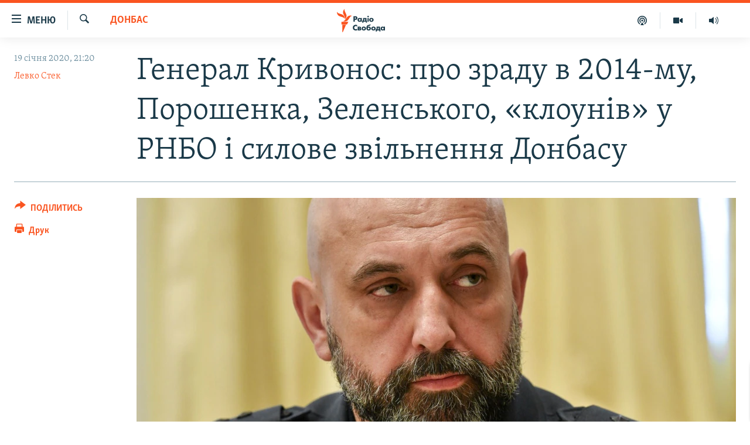

--- FILE ---
content_type: text/html; charset=utf-8
request_url: https://www.radiosvoboda.org/a/rnbo-kryvonos-donbass-zrada-peremoga/30384758.html
body_size: 32048
content:

<!DOCTYPE html>
<html lang="uk" dir="ltr" class="no-js">
<head>
<link href="/Content/responsive/RFE/uk-UA/RFE-uk-UA.css?&amp;av=0.0.0.0&amp;cb=370" rel="stylesheet"/>
<script src="https://tags.radiosvoboda.org/rferl-pangea/prod/utag.sync.js"></script> <script type='text/javascript' src='https://www.youtube.com/iframe_api' async></script>
<link rel="manifest" href="/manifest.json">
<script type="text/javascript">
//a general 'js' detection, must be on top level in <head>, due to CSS performance
document.documentElement.className = "js";
var cacheBuster = "370";
var appBaseUrl = "/";
var imgEnhancerBreakpoints = [0, 144, 256, 408, 650, 1023, 1597];
var isLoggingEnabled = false;
var isPreviewPage = false;
var isLivePreviewPage = false;
if (!isPreviewPage) {
window.RFE = window.RFE || {};
window.RFE.cacheEnabledByParam = window.location.href.indexOf('nocache=1') === -1;
const url = new URL(window.location.href);
const params = new URLSearchParams(url.search);
// Remove the 'nocache' parameter
params.delete('nocache');
// Update the URL without the 'nocache' parameter
url.search = params.toString();
window.history.replaceState(null, '', url.toString());
} else {
window.addEventListener('load', function() {
const links = window.document.links;
for (let i = 0; i < links.length; i++) {
links[i].href = '#';
links[i].target = '_self';
}
})
}
var pwaEnabled = true;
var swCacheDisabled;
</script>
<meta charset="utf-8" />
<title>Генерал Кривонос: про зраду в 2014-му, Порошенка, Зеленського, &#171;клоунів&#187; у РНБО і силове звільнення Донбасу</title>
<meta name="description" content="З терористами не треба вести переговори, терористів треба знищувати – Кривонос" />
<meta name="keywords" content="Україна, Політика, Суспільство, Війна, Донбас, рнбо, Олександр Данилюк, петро порошенко, данилов, Краматорськ, анексія Криму, Слов’янськ, ВДВ, віктор муженко, донбас, приватні військові компанії, справа шеремета, Володимир Замана, Олег Гладковський, Сергій Кривонос, Сергій Сивохо, андрій антоненко, Олексій Данилов, краматорський аеродром, ігор гіркін-стрілков, володимир зеленський, ТОП-ТЕМА" />
<meta name="viewport" content="width=device-width, initial-scale=1.0" />
<meta http-equiv="X-UA-Compatible" content="IE=edge" />
<meta name="robots" content="max-image-preview:large"><meta name="p:domain_verify" content="0988ef964c8a209fb93ebd87cfb96d87"/>
<meta name="msvalidate.01" content="06EF19F813911814478D52A8EAF58195" />
<meta name="google-site-verification" content="ot2jsPsN4ShTuDC81rL4R8sgmyIiD9Q-MYij280acbg" />
<meta property="fb:pages" content="359429071842" />
<meta name="yandex-verification" content="d4b894ae216c6ff4" />
<link href="https://www.radiosvoboda.org/a/rnbo-kryvonos-donbass-zrada-peremoga/30384758.html" rel="canonical" />
<meta name="apple-mobile-web-app-title" content="Радіо Свобода" />
<meta name="apple-mobile-web-app-status-bar-style" content="black" />
<meta name="apple-itunes-app" content="app-id=1561595320, app-argument=//30384758.ltr" />
<meta content="Генерал Кривонос: про зраду в 2014-му, Порошенка, Зеленського, «клоунів» у РНБО і силове звільнення Донбасу" property="og:title" />
<meta content="З терористами не треба вести переговори, терористів треба знищувати – Кривонос" property="og:description" />
<meta content="article" property="og:type" />
<meta content="https://www.radiosvoboda.org/a/rnbo-kryvonos-donbass-zrada-peremoga/30384758.html" property="og:url" />
<meta content="Радіо Свобода" property="og:site_name" />
<meta content="https://www.facebook.com/radiosvoboda.org" property="article:publisher" />
<meta content="https://gdb.rferl.org/cdc3c7cf-09b0-4266-83d6-a14b273fdfc2_w1200_h630.jpg" property="og:image" />
<meta content="1200" property="og:image:width" />
<meta content="630" property="og:image:height" />
<meta content="212346855610042" property="fb:app_id" />
<meta content="Левко Стек" name="Author" />
<meta content="summary_large_image" name="twitter:card" />
<meta content="@radiosvoboda" name="twitter:site" />
<meta content="https://gdb.rferl.org/cdc3c7cf-09b0-4266-83d6-a14b273fdfc2_w1200_h630.jpg" name="twitter:image" />
<meta content="Генерал Кривонос: про зраду в 2014-му, Порошенка, Зеленського, «клоунів» у РНБО і силове звільнення Донбасу" name="twitter:title" />
<meta content="З терористами не треба вести переговори, терористів треба знищувати – Кривонос" name="twitter:description" />
<link rel="amphtml" href="https://www.radiosvoboda.org/amp/rnbo-kryvonos-donbass-zrada-peremoga/30384758.html" />
<script type="application/ld+json">{"articleSection":"Донбас","isAccessibleForFree":true,"headline":"Генерал Кривонос: про зраду в 2014-му, Порошенка, Зеленського, «клоунів» у РНБО і силове звільнення Донбасу","inLanguage":"uk-UA","keywords":"Україна, Політика, Суспільство, Війна, Донбас, рнбо, Олександр Данилюк, петро порошенко, данилов, Краматорськ, анексія Криму, Слов’янськ, ВДВ, віктор муженко, донбас, приватні військові компанії, справа шеремета, Володимир Замана, Олег Гладковський, Сергій Кривонос, Сергій Сивохо, андрій антоненко, Олексій Данилов, краматорський аеродром, ігор гіркін-стрілков, володимир зеленський, ТОП-ТЕМА","author":{"@type":"Person","url":"https://www.radiosvoboda.org/author/левко-стек/tq-_qo","description":"Працюю на Радіо Свобода з 2013 року. Потрапив в редакцію за тиждень по початку Євромайдану. Саме висвітленням подій Революції гідності займався до весни 2014 року. Згодом окупація Криму та протистояння на Донбасі. З початку літа 2014 року займаюсь висвітленням війни на Донбасі. Був мобілізований до Збройних сил України у серпні 2022 року.","image":{"@type":"ImageObject","url":"https://gdb.rferl.org/9340640d-abc6-442b-bc8e-0e7e8d22cc14.jpg"},"name":"Левко Стек"},"datePublished":"2020-01-19 19:20:36Z","dateModified":"2020-01-20 10:53:36Z","publisher":{"logo":{"width":512,"height":220,"@type":"ImageObject","url":"https://www.radiosvoboda.org/Content/responsive/RFE/uk-UA/img/logo.png"},"@type":"NewsMediaOrganization","url":"https://www.radiosvoboda.org","sameAs":["https://www.facebook.com/radiosvoboda.org","https://twitter.com/radiosvoboda","https://www.youtube.com/channel/UC7qnYpVcuFbURi3E2E6_f6Q","https://www.instagram.com/radio.svoboda/","https://telegram.me/svoboda_radio"],"name":"Радіо Свобода","alternateName":"Радіо Свобода Україна"},"@context":"https://schema.org","@type":"NewsArticle","mainEntityOfPage":"https://www.radiosvoboda.org/a/rnbo-kryvonos-donbass-zrada-peremoga/30384758.html","url":"https://www.radiosvoboda.org/a/rnbo-kryvonos-donbass-zrada-peremoga/30384758.html","description":"З терористами не треба вести переговори, терористів треба знищувати – Кривонос","image":{"width":1080,"height":608,"@type":"ImageObject","url":"https://gdb.rferl.org/cdc3c7cf-09b0-4266-83d6-a14b273fdfc2_w1080_h608.jpg"},"name":"Генерал Кривонос: про зраду в 2014-му, Порошенка, Зеленського, «клоунів» у РНБО і силове звільнення Донбасу"}</script>
<script src="/Scripts/responsive/infographics.b?v=dVbZ-Cza7s4UoO3BqYSZdbxQZVF4BOLP5EfYDs4kqEo1&amp;av=0.0.0.0&amp;cb=370"></script>
<script src="/Scripts/responsive/loader.b?v=Q26XNwrL6vJYKjqFQRDnx01Lk2pi1mRsuLEaVKMsvpA1&amp;av=0.0.0.0&amp;cb=370"></script>
<link rel="icon" type="image/svg+xml" href="/Content/responsive/RFE/img/webApp/favicon.svg" />
<link rel="alternate icon" href="/Content/responsive/RFE/img/webApp/favicon.ico" />
<link rel="mask-icon" color="#ea6903" href="/Content/responsive/RFE/img/webApp/favicon_safari.svg" />
<link rel="apple-touch-icon" sizes="152x152" href="/Content/responsive/RFE/img/webApp/ico-152x152.png" />
<link rel="apple-touch-icon" sizes="144x144" href="/Content/responsive/RFE/img/webApp/ico-144x144.png" />
<link rel="apple-touch-icon" sizes="114x114" href="/Content/responsive/RFE/img/webApp/ico-114x114.png" />
<link rel="apple-touch-icon" sizes="72x72" href="/Content/responsive/RFE/img/webApp/ico-72x72.png" />
<link rel="apple-touch-icon-precomposed" href="/Content/responsive/RFE/img/webApp/ico-57x57.png" />
<link rel="icon" sizes="192x192" href="/Content/responsive/RFE/img/webApp/ico-192x192.png" />
<link rel="icon" sizes="128x128" href="/Content/responsive/RFE/img/webApp/ico-128x128.png" />
<meta name="msapplication-TileColor" content="#ffffff" />
<meta name="msapplication-TileImage" content="/Content/responsive/RFE/img/webApp/ico-144x144.png" />
<link rel="preload" href="/Content/responsive/fonts/Skolar-Lt_Cyrl_v2.4.woff" type="font/woff" as="font" crossorigin="anonymous" />
<link rel="alternate" type="application/rss+xml" title="RFE/RL - Top Stories [RSS]" href="/api/" />
<link rel="sitemap" type="application/rss+xml" href="/sitemap.xml" />
</head>
<body class=" nav-no-loaded cc_theme pg-article print-lay-article js-category-to-nav nojs-images ">
<script type="text/javascript" >
var analyticsData = {url:"https://www.radiosvoboda.org/a/rnbo-kryvonos-donbass-zrada-peremoga/30384758.html",property_id:"421",article_uid:"30384758",page_title:"Генерал Кривонос: про зраду в 2014-му, Порошенка, Зеленського, «клоунів» у РНБО і силове звільнення Донбасу",page_type:"article",content_type:"article",subcontent_type:"article",last_modified:"2020-01-20 10:53:36Z",pub_datetime:"2020-01-19 19:20:36Z",pub_year:"2020",pub_month:"01",pub_day:"19",pub_hour:"19",pub_weekday:"Sunday",section:"донбас",english_section:"donbas",byline:"Левко Стек",categories:"ukraine-zone,politics-zone,society-zone,war-in-ukraine-zone,donbas",tags:"рнбо;олександр данилюк;петро порошенко;данилов;краматорськ;анексія криму;слов’янськ;вдв;віктор муженко;донбас;приватні військові компанії;справа шеремета;володимир замана;олег гладковський;сергій кривонос;сергій сивохо;андрій антоненко;олексій данилов;краматорський аеродром;ігор гіркін-стрілков;володимир зеленський;топ-тема",domain:"www.radiosvoboda.org",language:"Ukrainian",language_service:"RFERL Ukrainian",platform:"web",copied:"no",copied_article:"",copied_title:"",runs_js:"Yes",cms_release:"8.44.0.0.370",enviro_type:"prod",slug:"rnbo-kryvonos-donbass-zrada-peremoga",entity:"RFE",short_language_service:"UKR",platform_short:"W",page_name:"Генерал Кривонос: про зраду в 2014-му, Порошенка, Зеленського, «клоунів» у РНБО і силове звільнення Донбасу"};
</script>
<noscript><iframe src="https://www.googletagmanager.com/ns.html?id=GTM-WXZBPZ" height="0" width="0" style="display:none;visibility:hidden"></iframe></noscript><script type="text/javascript" data-cookiecategory="analytics">
var gtmEventObject = Object.assign({}, analyticsData, {event: 'page_meta_ready'});window.dataLayer = window.dataLayer || [];window.dataLayer.push(gtmEventObject);
if (top.location === self.location) { //if not inside of an IFrame
var renderGtm = "true";
if (renderGtm === "true") {
(function(w,d,s,l,i){w[l]=w[l]||[];w[l].push({'gtm.start':new Date().getTime(),event:'gtm.js'});var f=d.getElementsByTagName(s)[0],j=d.createElement(s),dl=l!='dataLayer'?'&l='+l:'';j.async=true;j.src='//www.googletagmanager.com/gtm.js?id='+i+dl;f.parentNode.insertBefore(j,f);})(window,document,'script','dataLayer','GTM-WXZBPZ');
}
}
</script>
<!--Analytics tag js version start-->
<script type="text/javascript" data-cookiecategory="analytics">
var utag_data = Object.assign({}, analyticsData, {});
if(typeof(TealiumTagFrom)==='function' && typeof(TealiumTagSearchKeyword)==='function') {
var utag_from=TealiumTagFrom();var utag_searchKeyword=TealiumTagSearchKeyword();
if(utag_searchKeyword!=null && utag_searchKeyword!=='' && utag_data["search_keyword"]==null) utag_data["search_keyword"]=utag_searchKeyword;if(utag_from!=null && utag_from!=='') utag_data["from"]=TealiumTagFrom();}
if(window.top!== window.self&&utag_data.page_type==="snippet"){utag_data.page_type = 'iframe';}
try{if(window.top!==window.self&&window.self.location.hostname===window.top.location.hostname){utag_data.platform = 'self-embed';utag_data.platform_short = 'se';}}catch(e){if(window.top!==window.self&&window.self.location.search.includes("platformType=self-embed")){utag_data.platform = 'cross-promo';utag_data.platform_short = 'cp';}}
(function(a,b,c,d){ a="https://tags.radiosvoboda.org/rferl-pangea/prod/utag.js"; b=document;c="script";d=b.createElement(c);d.src=a;d.type="text/java"+c;d.async=true; a=b.getElementsByTagName(c)[0];a.parentNode.insertBefore(d,a); })();
</script>
<!--Analytics tag js version end-->
<!-- Analytics tag management NoScript -->
<noscript>
<img style="position: absolute; border: none;" src="https://ssc.radiosvoboda.org/b/ss/bbgprod,bbgentityrferl/1/G.4--NS/473089198?pageName=rfe%3aukr%3aw%3aarticle%3a%d0%93%d0%b5%d0%bd%d0%b5%d1%80%d0%b0%d0%bb%20%d0%9a%d1%80%d0%b8%d0%b2%d0%be%d0%bd%d0%be%d1%81%3a%20%d0%bf%d1%80%d0%be%20%d0%b7%d1%80%d0%b0%d0%b4%d1%83%20%d0%b2%202014-%d0%bc%d1%83%2c%20%d0%9f%d0%be%d1%80%d0%be%d1%88%d0%b5%d0%bd%d0%ba%d0%b0%2c%20%d0%97%d0%b5%d0%bb%d0%b5%d0%bd%d1%81%d1%8c%d0%ba%d0%be%d0%b3%d0%be%2c%20%c2%ab%d0%ba%d0%bb%d0%be%d1%83%d0%bd%d1%96%d0%b2%c2%bb%20%d1%83%20%d0%a0%d0%9d%d0%91%d0%9e%20%d1%96%20%d1%81%d0%b8%d0%bb%d0%be%d0%b2%d0%b5%20%d0%b7%d0%b2%d1%96%d0%bb%d1%8c%d0%bd%d0%b5%d0%bd%d0%bd%d1%8f%20%d0%94%d0%be%d0%bd%d0%b1%d0%b0%d1%81%d1%83&amp;c6=%d0%93%d0%b5%d0%bd%d0%b5%d1%80%d0%b0%d0%bb%20%d0%9a%d1%80%d0%b8%d0%b2%d0%be%d0%bd%d0%be%d1%81%3a%20%d0%bf%d1%80%d0%be%20%d0%b7%d1%80%d0%b0%d0%b4%d1%83%20%d0%b2%202014-%d0%bc%d1%83%2c%20%d0%9f%d0%be%d1%80%d0%be%d1%88%d0%b5%d0%bd%d0%ba%d0%b0%2c%20%d0%97%d0%b5%d0%bb%d0%b5%d0%bd%d1%81%d1%8c%d0%ba%d0%be%d0%b3%d0%be%2c%20%c2%ab%d0%ba%d0%bb%d0%be%d1%83%d0%bd%d1%96%d0%b2%c2%bb%20%d1%83%20%d0%a0%d0%9d%d0%91%d0%9e%20%d1%96%20%d1%81%d0%b8%d0%bb%d0%be%d0%b2%d0%b5%20%d0%b7%d0%b2%d1%96%d0%bb%d1%8c%d0%bd%d0%b5%d0%bd%d0%bd%d1%8f%20%d0%94%d0%be%d0%bd%d0%b1%d0%b0%d1%81%d1%83&amp;v36=8.44.0.0.370&amp;v6=D=c6&amp;g=https%3a%2f%2fwww.radiosvoboda.org%2fa%2frnbo-kryvonos-donbass-zrada-peremoga%2f30384758.html&amp;c1=D=g&amp;v1=D=g&amp;events=event1,event52&amp;c16=rferl%20ukrainian&amp;v16=D=c16&amp;c5=donbas&amp;v5=D=c5&amp;ch=%d0%94%d0%be%d0%bd%d0%b1%d0%b0%d1%81&amp;c15=ukrainian&amp;v15=D=c15&amp;c4=article&amp;v4=D=c4&amp;c14=30384758&amp;v14=D=c14&amp;v20=no&amp;c17=web&amp;v17=D=c17&amp;mcorgid=518abc7455e462b97f000101%40adobeorg&amp;server=www.radiosvoboda.org&amp;pageType=D=c4&amp;ns=bbg&amp;v29=D=server&amp;v25=rfe&amp;v30=421&amp;v105=D=User-Agent " alt="analytics" width="1" height="1" /></noscript>
<!-- End of Analytics tag management NoScript -->
<!--*** Accessibility links - For ScreenReaders only ***-->
<section>
<div class="sr-only">
<h2>Доступність посилання</h2>
<ul>
<li><a href="#content" data-disable-smooth-scroll="1">Перейти до основного матеріалу</a></li>
<li><a href="#navigation" data-disable-smooth-scroll="1">Перейти до основної навігації</a></li>
<li><a href="#txtHeaderSearch" data-disable-smooth-scroll="1">Перейти до пошуку</a></li>
</ul>
</div>
</section>
<div dir="ltr">
<div id="page">
<aside>
<div class="c-lightbox overlay-modal">
<div class="c-lightbox__intro">
<h2 class="c-lightbox__intro-title"></h2>
<button class="btn btn--rounded c-lightbox__btn c-lightbox__intro-next" title="Вперед">
<span class="ico ico--rounded ico-chevron-forward"></span>
<span class="sr-only">Вперед</span>
</button>
</div>
<div class="c-lightbox__nav">
<button class="btn btn--rounded c-lightbox__btn c-lightbox__btn--close" title="Закрити">
<span class="ico ico--rounded ico-close"></span>
<span class="sr-only">Закрити</span>
</button>
<button class="btn btn--rounded c-lightbox__btn c-lightbox__btn--prev" title="Назад">
<span class="ico ico--rounded ico-chevron-backward"></span>
<span class="sr-only">Назад</span>
</button>
<button class="btn btn--rounded c-lightbox__btn c-lightbox__btn--next" title="Вперед">
<span class="ico ico--rounded ico-chevron-forward"></span>
<span class="sr-only">Вперед</span>
</button>
</div>
<div class="c-lightbox__content-wrap">
<figure class="c-lightbox__content">
<span class="c-spinner c-spinner--lightbox">
<img src="/Content/responsive/img/player-spinner.png"
alt="Будь ласка, зачекайте"
title="Будь ласка, зачекайте" />
</span>
<div class="c-lightbox__img">
<div class="thumb">
<img src="" alt="" />
</div>
</div>
<figcaption>
<div class="c-lightbox__info c-lightbox__info--foot">
<span class="c-lightbox__counter"></span>
<span class="caption c-lightbox__caption"></span>
</div>
</figcaption>
</figure>
</div>
<div class="hidden">
<div class="content-advisory__box content-advisory__box--lightbox">
<span class="content-advisory__box-text">Зображення містить чутливий вміст, який деякі люди можуть вважати образливим або тривожним.</span>
<button class="btn btn--transparent content-advisory__box-btn m-t-md" value="text" type="button">
<span class="btn__text">
Натисніть, щоб побачити
</span>
</button>
</div>
</div>
</div>
<div class="print-dialogue">
<div class="container">
<h3 class="print-dialogue__title section-head">Опції друку:</h3>
<div class="print-dialogue__opts">
<ul class="print-dialogue__opt-group">
<li class="form__group form__group--checkbox">
<input class="form__check " id="checkboxImages" name="checkboxImages" type="checkbox" checked="checked" />
<label for="checkboxImages" class="form__label m-t-md">Зображення</label>
</li>
<li class="form__group form__group--checkbox">
<input class="form__check " id="checkboxMultimedia" name="checkboxMultimedia" type="checkbox" checked="checked" />
<label for="checkboxMultimedia" class="form__label m-t-md">Мультимедіа</label>
</li>
</ul>
<ul class="print-dialogue__opt-group">
<li class="form__group form__group--checkbox">
<input class="form__check " id="checkboxEmbedded" name="checkboxEmbedded" type="checkbox" checked="checked" />
<label for="checkboxEmbedded" class="form__label m-t-md">Вкладений контент</label>
</li>
<li class="hidden">
<input class="form__check " id="checkboxComments" name="checkboxComments" type="checkbox" />
<label for="checkboxComments" class="form__label m-t-md">Коментарі</label>
</li>
</ul>
</div>
<div class="print-dialogue__buttons">
<button class="btn btn--secondary close-button" type="button" title="Скасувати">
<span class="btn__text ">Скасувати</span>
</button>
<button class="btn btn-cust-print m-l-sm" type="button" title="Друк">
<span class="btn__text ">Друк</span>
</button>
</div>
</div>
</div>
<div class="ctc-message pos-fix">
<div class="ctc-message__inner">Посилання скопійовано</div>
</div>
</aside>
<div class="hdr-20 hdr-20--big">
<div class="hdr-20__inner">
<div class="hdr-20__max pos-rel">
<div class="hdr-20__side hdr-20__side--primary d-flex">
<label data-for="main-menu-ctrl" data-switcher-trigger="true" data-switch-target="main-menu-ctrl" class="burger hdr-trigger pos-rel trans-trigger" data-trans-evt="click" data-trans-id="menu">
<span class="ico ico-close hdr-trigger__ico hdr-trigger__ico--close burger__ico burger__ico--close"></span>
<span class="ico ico-menu hdr-trigger__ico hdr-trigger__ico--open burger__ico burger__ico--open"></span>
<span class="burger__label">Меню</span>
</label>
<div class="menu-pnl pos-fix trans-target" data-switch-target="main-menu-ctrl" data-trans-id="menu">
<div class="menu-pnl__inner">
<nav class="main-nav menu-pnl__item menu-pnl__item--first">
<ul class="main-nav__list accordeon" data-analytics-tales="false" data-promo-name="link" data-location-name="nav,secnav">
<li class="main-nav__item">
<a class="main-nav__item-name main-nav__item-name--link" href="/radio-svoboda-70" title="РАДІО СВОБОДА – 70 РОКІВ" data-item-name="radio-svoboda-70" >РАДІО СВОБОДА – 70 РОКІВ</a>
</li>
<li class="main-nav__item">
<a class="main-nav__item-name main-nav__item-name--link" href="https://www.radiosvoboda.org/p/4399.html" title="ВСЕ ЗА ДОБУ" >ВСЕ ЗА ДОБУ</a>
</li>
<li class="main-nav__item accordeon__item" data-switch-target="menu-item-1479">
<label class="main-nav__item-name main-nav__item-name--label accordeon__control-label" data-switcher-trigger="true" data-for="menu-item-1479">
СТАТТІ
<span class="ico ico-chevron-down main-nav__chev"></span>
</label>
<div class="main-nav__sub-list">
<a class="main-nav__item-name main-nav__item-name--link main-nav__item-name--sub" href="/z/633" title="ПОЛІТИКА" data-item-name="politics-zone" >ПОЛІТИКА</a>
<a class="main-nav__item-name main-nav__item-name--link main-nav__item-name--sub" href="/z/986" title="ЕКОНОМІКА" data-item-name="economy-zone" >ЕКОНОМІКА</a>
<a class="main-nav__item-name main-nav__item-name--link main-nav__item-name--sub" href="/z/636" title="СУСПІЛЬСТВО" data-item-name="society-zone" >СУСПІЛЬСТВО</a>
<a class="main-nav__item-name main-nav__item-name--link main-nav__item-name--sub" href="/z/635" title="КУЛЬТУРА" data-item-name="culture-zone" >КУЛЬТУРА</a>
<a class="main-nav__item-name main-nav__item-name--link main-nav__item-name--sub" href="/p/7440.html" title="СПОРТ" data-item-name="sport" >СПОРТ</a>
<a class="main-nav__item-name main-nav__item-name--link main-nav__item-name--sub" href="/z/631" title="УКРАЇНА" data-item-name="ukraine-zone" >УКРАЇНА</a>
<a class="main-nav__item-name main-nav__item-name--link main-nav__item-name--sub" href="/z/632" title="СВІТ" data-item-name="world-zone" >СВІТ</a>
</div>
</li>
<li class="main-nav__item">
<a class="main-nav__item-name main-nav__item-name--link" href="/z/16697" title="ВІЙНА" data-item-name="war-in-ukraine-zone" >ВІЙНА</a>
</li>
<li class="main-nav__item">
<a class="main-nav__item-name main-nav__item-name--link" href="/z/22763" title="РОСІЙСЬКА &#171;ФІЛЬТРАЦІЯ&#187;" data-item-name="filtrationcamps" >РОСІЙСЬКА &#171;ФІЛЬТРАЦІЯ&#187;</a>
</li>
<li class="main-nav__item">
<a class="main-nav__item-name main-nav__item-name--link" href="/donbassrealii" title="ДОНБАС.РЕАЛІЇ" data-item-name="donbassrealii" >ДОНБАС.РЕАЛІЇ</a>
</li>
<li class="main-nav__item">
<a class="main-nav__item-name main-nav__item-name--link" href="https://ru.krymr.com/" title="КРИМ.РЕАЛІЇ" target="_blank" rel="noopener">КРИМ.РЕАЛІЇ</a>
</li>
<li class="main-nav__item">
<a class="main-nav__item-name main-nav__item-name--link" href="/ty-iak" title="ТИ ЯК?" data-item-name="ty-iak" >ТИ ЯК?</a>
</li>
<li class="main-nav__item">
<a class="main-nav__item-name main-nav__item-name--link" href="/skhemy" title="СХЕМИ" data-item-name="shemy-section" >СХЕМИ</a>
</li>
<li class="main-nav__item">
<a class="main-nav__item-name main-nav__item-name--link" href="/p/10011.html" title="ПРИАЗОВ’Я" data-item-name="Azov Region" >ПРИАЗОВ’Я</a>
</li>
<li class="main-nav__item">
<a class="main-nav__item-name main-nav__item-name--link" href="/china" title="КИТАЙ.ВИКЛИКИ" data-item-name="china-zone" >КИТАЙ.ВИКЛИКИ</a>
</li>
<li class="main-nav__item">
<a class="main-nav__item-name main-nav__item-name--link" href="/p/5390.html" title="МУЛЬТИМЕДІА" data-item-name="videos-section" >МУЛЬТИМЕДІА</a>
</li>
<li class="main-nav__item">
<a class="main-nav__item-name main-nav__item-name--link" href="/photo" title="ФОТО" data-item-name="photo-radiosvoboda" >ФОТО</a>
</li>
<li class="main-nav__item">
<a class="main-nav__item-name main-nav__item-name--link" href="/special-projects" title="СПЕЦПРОЄКТИ" data-item-name="Special projects" >СПЕЦПРОЄКТИ</a>
</li>
<li class="main-nav__item">
<a class="main-nav__item-name main-nav__item-name--link" href="https://www.radiosvoboda.org/p/podcast-radiosvoboda.html" title="ПОДКАСТИ" >ПОДКАСТИ</a>
</li>
</ul>
</nav>
<div class="menu-pnl__item">
<h5 class="menu-pnl__sub-head">Крим Реалії</h5>
<a href="https://ru.krymr.com" class="menu-pnl__item-link" title="РУС">РУС</a>
<a href="https://ua.krymr.com" class="menu-pnl__item-link" title="УКР">УКР</a>
<a href="https://ktat.krymr.com" class="menu-pnl__item-link" title="КТАТ">КТАТ</a>
</div>
<div class="menu-pnl__item menu-pnl__item--social">
<h5 class="menu-pnl__sub-head">ДОЛУЧАЙСЯ!</h5>
<a href="https://www.facebook.com/radiosvoboda.org" title="Стежте за нами на Facebook" data-analytics-text="follow_on_facebook" class="btn btn--rounded btn--social-inverted menu-pnl__btn js-social-btn btn-facebook" target="_blank" rel="noopener">
<span class="ico ico-facebook-alt ico--rounded"></span>
</a>
<a href="https://twitter.com/radiosvoboda" title="Стежте за нами у Twitter" data-analytics-text="follow_on_twitter" class="btn btn--rounded btn--social-inverted menu-pnl__btn js-social-btn btn-twitter" target="_blank" rel="noopener">
<span class="ico ico-twitter ico--rounded"></span>
</a>
<a href="https://www.youtube.com/channel/UC7qnYpVcuFbURi3E2E6_f6Q" title="Стежте за нами на Youtube" data-analytics-text="follow_on_youtube" class="btn btn--rounded btn--social-inverted menu-pnl__btn js-social-btn btn-youtube" target="_blank" rel="noopener">
<span class="ico ico-youtube ico--rounded"></span>
</a>
<a href="https://news.google.com/publications/CAAqBwgKMLKCjQsw1ZeeAw" title="Радіо Свобода на Google News" data-analytics-text="follow_on_google_news" class="btn btn--rounded btn--social-inverted menu-pnl__btn js-social-btn btn-g-news" target="_blank" rel="noopener">
<span class="ico ico-google-news ico--rounded"></span>
</a>
<a href="https://www.instagram.com/radio.svoboda/" title="Follow us on Instagram" data-analytics-text="follow_on_instagram" class="btn btn--rounded btn--social-inverted menu-pnl__btn js-social-btn btn-instagram" target="_blank" rel="noopener">
<span class="ico ico-instagram ico--rounded"></span>
</a>
<a href="https://telegram.me/svoboda_radio" title="Стежте за нами у Telegram " data-analytics-text="follow_on_telegram" class="btn btn--rounded btn--social-inverted menu-pnl__btn js-social-btn btn-telegram" target="_blank" rel="noopener">
<span class="ico ico-telegram ico--rounded"></span>
</a>
</div>
<div class="menu-pnl__item">
<a href="/navigation/allsites" class="menu-pnl__item-link">
<span class="ico ico-languages "></span>
Усі сайти RFE/RL
</a>
</div>
</div>
</div>
<label data-for="top-search-ctrl" data-switcher-trigger="true" data-switch-target="top-search-ctrl" class="top-srch-trigger hdr-trigger">
<span class="ico ico-close hdr-trigger__ico hdr-trigger__ico--close top-srch-trigger__ico top-srch-trigger__ico--close"></span>
<span class="ico ico-search hdr-trigger__ico hdr-trigger__ico--open top-srch-trigger__ico top-srch-trigger__ico--open"></span>
</label>
<div class="srch-top srch-top--in-header" data-switch-target="top-search-ctrl">
<div class="container">
<form action="/s" class="srch-top__form srch-top__form--in-header" id="form-topSearchHeader" method="get" role="search"><label for="txtHeaderSearch" class="sr-only">Шукати</label>
<input type="text" id="txtHeaderSearch" name="k" placeholder="пошук за словом..." accesskey="s" value="" class="srch-top__input analyticstag-event" onkeydown="if (event.keyCode === 13) { FireAnalyticsTagEventOnSearch('search', $dom.get('#txtHeaderSearch')[0].value) }" />
<button title="Шукати" type="submit" class="btn btn--top-srch analyticstag-event" onclick="FireAnalyticsTagEventOnSearch('search', $dom.get('#txtHeaderSearch')[0].value) ">
<span class="ico ico-search"></span>
</button></form>
</div>
</div>
<a href="/" class="main-logo-link">
<img src="/Content/responsive/RFE/uk-UA/img/logo-compact.svg" class="main-logo main-logo--comp" alt="site logo">
<img src="/Content/responsive/RFE/uk-UA/img/logo.svg" class="main-logo main-logo--big" alt="site logo">
</a>
</div>
<div class="hdr-20__side hdr-20__side--secondary d-flex">
<a href="/schedule/radio/86#live-now" title="Радio" class="hdr-20__secondary-item" data-item-name="audio">
<span class="ico ico-audio hdr-20__secondary-icon"></span>
</a>
<a href="/p/5390.html" title="Мультимедiа" class="hdr-20__secondary-item" data-item-name="video">
<span class="ico ico-video hdr-20__secondary-icon"></span>
</a>
<a href="/p/podcast-radiosvoboda.html" title="Подкасти" class="hdr-20__secondary-item" data-item-name="podcast">
<span class="ico ico-podcast hdr-20__secondary-icon"></span>
</a>
<a href="/s" title="Шукати" class="hdr-20__secondary-item hdr-20__secondary-item--search" data-item-name="search">
<span class="ico ico-search hdr-20__secondary-icon hdr-20__secondary-icon--search"></span>
</a>
<div class="srch-bottom">
<form action="/s" class="srch-bottom__form d-flex" id="form-bottomSearch" method="get" role="search"><label for="txtSearch" class="sr-only">Шукати</label>
<input type="search" id="txtSearch" name="k" placeholder="пошук за словом..." accesskey="s" value="" class="srch-bottom__input analyticstag-event" onkeydown="if (event.keyCode === 13) { FireAnalyticsTagEventOnSearch('search', $dom.get('#txtSearch')[0].value) }" />
<button title="Шукати" type="submit" class="btn btn--bottom-srch analyticstag-event" onclick="FireAnalyticsTagEventOnSearch('search', $dom.get('#txtSearch')[0].value) ">
<span class="ico ico-search"></span>
</button></form>
</div>
</div>
<img src="/Content/responsive/RFE/uk-UA/img/logo-print.gif" class="logo-print" alt="site logo">
<img src="/Content/responsive/RFE/uk-UA/img/logo-print_color.png" class="logo-print logo-print--color" alt="site logo">
</div>
</div>
</div>
<script>
if (document.body.className.indexOf('pg-home') > -1) {
var nav2In = document.querySelector('.hdr-20__inner');
var nav2Sec = document.querySelector('.hdr-20__side--secondary');
var secStyle = window.getComputedStyle(nav2Sec);
if (nav2In && window.pageYOffset < 150 && secStyle['position'] !== 'fixed') {
nav2In.classList.add('hdr-20__inner--big')
}
}
</script>
<div class="c-hlights c-hlights--breaking c-hlights--no-item" data-hlight-display="mobile,desktop">
<div class="c-hlights__wrap container p-0">
<div class="c-hlights__nav">
<a role="button" href="#" title="Назад">
<span class="ico ico-chevron-backward m-0"></span>
<span class="sr-only">Назад</span>
</a>
<a role="button" href="#" title="Вперед">
<span class="ico ico-chevron-forward m-0"></span>
<span class="sr-only">Вперед</span>
</a>
</div>
<span class="c-hlights__label">
<span class="">ВАЖЛИВО</span>
<span class="switcher-trigger">
<label data-for="more-less-1" data-switcher-trigger="true" class="switcher-trigger__label switcher-trigger__label--more p-b-0" title="БІЛЬШЕ">
<span class="ico ico-chevron-down"></span>
</label>
<label data-for="more-less-1" data-switcher-trigger="true" class="switcher-trigger__label switcher-trigger__label--less p-b-0" title="МЕНШЕ">
<span class="ico ico-chevron-up"></span>
</label>
</span>
</span>
<ul class="c-hlights__items switcher-target" data-switch-target="more-less-1">
</ul>
</div>
</div> <div id="content">
<main class="container">
<div class="hdr-container">
<div class="row">
<div class="col-category col-xs-12 col-md-2 pull-left"> <div class="category js-category">
<a class="" href="/z/17260">Донбас</a> </div>
</div><div class="col-title col-xs-12 col-md-10 pull-right"> <h1 class="title pg-title">
Генерал Кривонос: про зраду в 2014-му, Порошенка, Зеленського, &#171;клоунів&#187; у РНБО і силове звільнення Донбасу
</h1>
</div><div class="col-publishing-details col-xs-12 col-sm-12 col-md-2 pull-left"> <div class="publishing-details ">
<div class="published">
<span class="date" >
<time pubdate="pubdate" datetime="2020-01-19T21:20:36+02:00">
19 січня 2020, 21:20
</time>
</span>
</div>
<div class="links">
<ul class="links__list links__list--column">
<li class="links__item">
<a class="links__item-link" href="/author/левко-стек/tq-_qo" title="Левко Стек">Левко Стек</a>
</li>
</ul>
</div>
</div>
</div><div class="col-lg-12 separator"> <div class="separator">
<hr class="title-line" />
</div>
</div><div class="col-multimedia col-xs-12 col-md-10 pull-right"> <div class="cover-media">
<figure class="media-image js-media-expand">
<div class="img-wrap">
<div class="thumb thumb16_9">
<img src="https://gdb.rferl.org/cdc3c7cf-09b0-4266-83d6-a14b273fdfc2_w250_r1_s.jpg" alt="Сергій Кривонос, заступник секретаря РНБОУ " />
</div>
</div>
<figcaption>
<span class="caption">Сергій Кривонос, заступник секретаря РНБОУ </span>
</figcaption>
</figure>
</div>
</div><div class="col-xs-12 col-md-2 pull-left article-share pos-rel"> <div class="share--box">
<div class="sticky-share-container" style="display:none">
<div class="container">
<a href="https://www.radiosvoboda.org" id="logo-sticky-share">&nbsp;</a>
<div class="pg-title pg-title--sticky-share">
Генерал Кривонос: про зраду в 2014-му, Порошенка, Зеленського, &#171;клоунів&#187; у РНБО і силове звільнення Донбасу
</div>
<div class="sticked-nav-actions">
<!--This part is for sticky navigation display-->
<p class="buttons link-content-sharing p-0 ">
<button class="btn btn--link btn-content-sharing p-t-0 " id="btnContentSharing" value="text" role="Button" type="" title="поділитися в інших соцмережах">
<span class="ico ico-share ico--l"></span>
<span class="btn__text ">
ПОДІЛИТИСЬ
</span>
</button>
</p>
<aside class="content-sharing js-content-sharing js-content-sharing--apply-sticky content-sharing--sticky"
role="complementary"
data-share-url="https://www.radiosvoboda.org/a/rnbo-kryvonos-donbass-zrada-peremoga/30384758.html" data-share-title="Генерал Кривонос: про зраду в 2014-му, Порошенка, Зеленського, &#171;клоунів&#187; у РНБО і силове звільнення Донбасу" data-share-text="З терористами не треба вести переговори, терористів треба знищувати – Кривонос">
<div class="content-sharing__popover">
<h6 class="content-sharing__title">ПОДІЛИТИСЬ</h6>
<button href="#close" id="btnCloseSharing" class="btn btn--text-like content-sharing__close-btn">
<span class="ico ico-close ico--l"></span>
</button>
<ul class="content-sharing__list">
<li class="content-sharing__item">
<div class="ctc ">
<input type="text" class="ctc__input" readonly="readonly">
<a href="" js-href="https://www.radiosvoboda.org/a/rnbo-kryvonos-donbass-zrada-peremoga/30384758.html" class="content-sharing__link ctc__button">
<span class="ico ico-copy-link ico--rounded ico--s"></span>
<span class="content-sharing__link-text">скопіювати</span>
</a>
</div>
</li>
<li class="content-sharing__item">
<a href="https://facebook.com/sharer.php?u=https%3a%2f%2fwww.radiosvoboda.org%2fa%2frnbo-kryvonos-donbass-zrada-peremoga%2f30384758.html"
data-analytics-text="share_on_facebook"
title="Facebook" target="_blank"
class="content-sharing__link js-social-btn">
<span class="ico ico-facebook ico--rounded ico--s"></span>
<span class="content-sharing__link-text">Facebook</span>
</a>
</li>
<li class="content-sharing__item">
<a href="https://twitter.com/share?url=https%3a%2f%2fwww.radiosvoboda.org%2fa%2frnbo-kryvonos-donbass-zrada-peremoga%2f30384758.html&amp;text=%d0%93%d0%b5%d0%bd%d0%b5%d1%80%d0%b0%d0%bb+%d0%9a%d1%80%d0%b8%d0%b2%d0%be%d0%bd%d0%be%d1%81%3a+%d0%bf%d1%80%d0%be+%d0%b7%d1%80%d0%b0%d0%b4%d1%83+%d0%b2+2014-%d0%bc%d1%83%2c+%d0%9f%d0%be%d1%80%d0%be%d1%88%d0%b5%d0%bd%d0%ba%d0%b0%2c+%d0%97%d0%b5%d0%bb%d0%b5%d0%bd%d1%81%d1%8c%d0%ba%d0%be%d0%b3%d0%be%2c+%c2%ab%d0%ba%d0%bb%d0%be%d1%83%d0%bd%d1%96%d0%b2%c2%bb+%d1%83+%d0%a0%d0%9d%d0%91%d0%9e+%d1%96+%d1%81%d0%b8%d0%bb%d0%be%d0%b2%d0%b5+%d0%b7%d0%b2%d1%96%d0%bb%d1%8c%d0%bd%d0%b5%d0%bd%d0%bd%d1%8f+%d0%94%d0%be%d0%bd%d0%b1%d0%b0%d1%81%d1%83"
data-analytics-text="share_on_twitter"
title="X (Twitter)" target="_blank"
class="content-sharing__link js-social-btn">
<span class="ico ico-twitter ico--rounded ico--s"></span>
<span class="content-sharing__link-text">X (Twitter)</span>
</a>
</li>
<li class="content-sharing__item">
<a href="https://telegram.me/share/url?url=https%3a%2f%2fwww.radiosvoboda.org%2fa%2frnbo-kryvonos-donbass-zrada-peremoga%2f30384758.html"
data-analytics-text="share_on_telegram"
title="Telegram" target="_blank"
class="content-sharing__link js-social-btn">
<span class="ico ico-telegram ico--rounded ico--s"></span>
<span class="content-sharing__link-text">Telegram</span>
</a>
</li>
<li class="content-sharing__item visible-xs-inline-block visible-sm-inline-block">
<a href="whatsapp://send?text=https%3a%2f%2fwww.radiosvoboda.org%2fa%2frnbo-kryvonos-donbass-zrada-peremoga%2f30384758.html"
data-analytics-text="share_on_whatsapp"
title="WhatsApp" target="_blank"
class="content-sharing__link js-social-btn">
<span class="ico ico-whatsapp ico--rounded ico--s"></span>
<span class="content-sharing__link-text">WhatsApp</span>
</a>
</li>
<li class="content-sharing__item visible-md-inline-block visible-lg-inline-block">
<a href="https://web.whatsapp.com/send?text=https%3a%2f%2fwww.radiosvoboda.org%2fa%2frnbo-kryvonos-donbass-zrada-peremoga%2f30384758.html"
data-analytics-text="share_on_whatsapp_desktop"
title="WhatsApp" target="_blank"
class="content-sharing__link js-social-btn">
<span class="ico ico-whatsapp ico--rounded ico--s"></span>
<span class="content-sharing__link-text">WhatsApp</span>
</a>
</li>
<li class="content-sharing__item">
<a href="mailto:?body=https%3a%2f%2fwww.radiosvoboda.org%2fa%2frnbo-kryvonos-donbass-zrada-peremoga%2f30384758.html&amp;subject=Генерал Кривонос: про зраду в 2014-му, Порошенка, Зеленського, &#171;клоунів&#187; у РНБО і силове звільнення Донбасу"
title="Email"
class="content-sharing__link ">
<span class="ico ico-email ico--rounded ico--s"></span>
<span class="content-sharing__link-text">Email</span>
</a>
</li>
</ul>
</div>
</aside>
</div>
</div>
</div>
<div class="links">
<p class="buttons link-content-sharing p-0 ">
<button class="btn btn--link btn-content-sharing p-t-0 " id="btnContentSharing" value="text" role="Button" type="" title="поділитися в інших соцмережах">
<span class="ico ico-share ico--l"></span>
<span class="btn__text ">
ПОДІЛИТИСЬ
</span>
</button>
</p>
<aside class="content-sharing js-content-sharing " role="complementary"
data-share-url="https://www.radiosvoboda.org/a/rnbo-kryvonos-donbass-zrada-peremoga/30384758.html" data-share-title="Генерал Кривонос: про зраду в 2014-му, Порошенка, Зеленського, &#171;клоунів&#187; у РНБО і силове звільнення Донбасу" data-share-text="З терористами не треба вести переговори, терористів треба знищувати – Кривонос">
<div class="content-sharing__popover">
<h6 class="content-sharing__title">ПОДІЛИТИСЬ</h6>
<button href="#close" id="btnCloseSharing" class="btn btn--text-like content-sharing__close-btn">
<span class="ico ico-close ico--l"></span>
</button>
<ul class="content-sharing__list">
<li class="content-sharing__item">
<div class="ctc ">
<input type="text" class="ctc__input" readonly="readonly">
<a href="" js-href="https://www.radiosvoboda.org/a/rnbo-kryvonos-donbass-zrada-peremoga/30384758.html" class="content-sharing__link ctc__button">
<span class="ico ico-copy-link ico--rounded ico--l"></span>
<span class="content-sharing__link-text">скопіювати</span>
</a>
</div>
</li>
<li class="content-sharing__item">
<a href="https://facebook.com/sharer.php?u=https%3a%2f%2fwww.radiosvoboda.org%2fa%2frnbo-kryvonos-donbass-zrada-peremoga%2f30384758.html"
data-analytics-text="share_on_facebook"
title="Facebook" target="_blank"
class="content-sharing__link js-social-btn">
<span class="ico ico-facebook ico--rounded ico--l"></span>
<span class="content-sharing__link-text">Facebook</span>
</a>
</li>
<li class="content-sharing__item">
<a href="https://twitter.com/share?url=https%3a%2f%2fwww.radiosvoboda.org%2fa%2frnbo-kryvonos-donbass-zrada-peremoga%2f30384758.html&amp;text=%d0%93%d0%b5%d0%bd%d0%b5%d1%80%d0%b0%d0%bb+%d0%9a%d1%80%d0%b8%d0%b2%d0%be%d0%bd%d0%be%d1%81%3a+%d0%bf%d1%80%d0%be+%d0%b7%d1%80%d0%b0%d0%b4%d1%83+%d0%b2+2014-%d0%bc%d1%83%2c+%d0%9f%d0%be%d1%80%d0%be%d1%88%d0%b5%d0%bd%d0%ba%d0%b0%2c+%d0%97%d0%b5%d0%bb%d0%b5%d0%bd%d1%81%d1%8c%d0%ba%d0%be%d0%b3%d0%be%2c+%c2%ab%d0%ba%d0%bb%d0%be%d1%83%d0%bd%d1%96%d0%b2%c2%bb+%d1%83+%d0%a0%d0%9d%d0%91%d0%9e+%d1%96+%d1%81%d0%b8%d0%bb%d0%be%d0%b2%d0%b5+%d0%b7%d0%b2%d1%96%d0%bb%d1%8c%d0%bd%d0%b5%d0%bd%d0%bd%d1%8f+%d0%94%d0%be%d0%bd%d0%b1%d0%b0%d1%81%d1%83"
data-analytics-text="share_on_twitter"
title="X (Twitter)" target="_blank"
class="content-sharing__link js-social-btn">
<span class="ico ico-twitter ico--rounded ico--l"></span>
<span class="content-sharing__link-text">X (Twitter)</span>
</a>
</li>
<li class="content-sharing__item">
<a href="https://telegram.me/share/url?url=https%3a%2f%2fwww.radiosvoboda.org%2fa%2frnbo-kryvonos-donbass-zrada-peremoga%2f30384758.html"
data-analytics-text="share_on_telegram"
title="Telegram" target="_blank"
class="content-sharing__link js-social-btn">
<span class="ico ico-telegram ico--rounded ico--l"></span>
<span class="content-sharing__link-text">Telegram</span>
</a>
</li>
<li class="content-sharing__item visible-xs-inline-block visible-sm-inline-block">
<a href="whatsapp://send?text=https%3a%2f%2fwww.radiosvoboda.org%2fa%2frnbo-kryvonos-donbass-zrada-peremoga%2f30384758.html"
data-analytics-text="share_on_whatsapp"
title="WhatsApp" target="_blank"
class="content-sharing__link js-social-btn">
<span class="ico ico-whatsapp ico--rounded ico--l"></span>
<span class="content-sharing__link-text">WhatsApp</span>
</a>
</li>
<li class="content-sharing__item visible-md-inline-block visible-lg-inline-block">
<a href="https://web.whatsapp.com/send?text=https%3a%2f%2fwww.radiosvoboda.org%2fa%2frnbo-kryvonos-donbass-zrada-peremoga%2f30384758.html"
data-analytics-text="share_on_whatsapp_desktop"
title="WhatsApp" target="_blank"
class="content-sharing__link js-social-btn">
<span class="ico ico-whatsapp ico--rounded ico--l"></span>
<span class="content-sharing__link-text">WhatsApp</span>
</a>
</li>
<li class="content-sharing__item">
<a href="mailto:?body=https%3a%2f%2fwww.radiosvoboda.org%2fa%2frnbo-kryvonos-donbass-zrada-peremoga%2f30384758.html&amp;subject=Генерал Кривонос: про зраду в 2014-му, Порошенка, Зеленського, &#171;клоунів&#187; у РНБО і силове звільнення Донбасу"
title="Email"
class="content-sharing__link ">
<span class="ico ico-email ico--rounded ico--l"></span>
<span class="content-sharing__link-text">Email</span>
</a>
</li>
</ul>
</div>
</aside>
<p class="link-print visible-md visible-lg buttons p-0">
<button class="btn btn--link btn-print p-t-0" onclick="if (typeof FireAnalyticsTagEvent === 'function') {FireAnalyticsTagEvent({ on_page_event: 'print_story' });}return false" title="(CTRL+P)">
<span class="ico ico-print"></span>
<span class="btn__text">Друк</span>
</button>
</p>
</div>
</div>
</div>
</div>
</div>
<div class="body-container">
<div class="row">
<div class="col-xs-12 col-sm-12 col-md-10 col-lg-10 pull-right">
<div class="row">
<div class="col-xs-12 col-sm-12 col-md-8 col-lg-8 pull-left bottom-offset content-offset">
<div id="article-content" class="content-floated-wrap fb-quotable">
<div class="wsw">
<p><strong>Як українські військові могли протидіяти анексії Криму і якими були б наслідки збройного спротиву? Що руйнує українську армію? Чому вирішив брати участь у виборах президента, та, зрештою, знявся на користь Порошенка? Як змінилось ставлення до Володимира Зеленського? Чому РНБО – назвав «посміховиськом з клоунами», а також про створення приватних військових компаній в Україні і силовий сценарій повернення Донбасу – все це в ексклюзивному інтерв’ю Донбас.Реалії із генерал-майором ЗСУ та заступником секретаря Ради національної безпеки і оборони України Сергієм Кривоносом.</strong></p><div class="clear"></div>
<div class="wsw__embed mediaReplacer externalMedia">
<div class="c-sticky-container">
<div class="c-sticky-element" data-sp_api="youtube">
<span class="c-sticky-element__close-el c-sticky-element__swipe-el ta-c" title="close">
<span class="ico ico-close m-0"></span>
</span>
<div class="external-content-placeholder"></div><script>renderExternalContent("https://www.youtube.com/embed/fAFOa9vicOY?&&&fs=1&enablejsapi=1")</script>
</div>
</div>
</div>
<p><strong>– Розмову хотілося б розпочати з 2014 року, коли почалася анексія Криму. Чи можете розповісти, які саме тоді перед вами стояли завдання? </strong></p>
<p>– Війна для Збройних сил почалася 31 січня 2014 року, тому що саме тоді частини Високомобільних десантних військ і частини спеціального призначення були підняті по тривозі. І ми почали відпрацьовувати план, який передбачав протидію захопленню території України. Цей варіант Генеральним штабом був передбачений і відпрацьований. </p>
<p><strong>– Чи можете розповісти: у чому полягав цей план, як мали тоді протидіяти анексії українські Збройні сили. </strong></p>
<div class="content-floated col-xs-12 col-sm-5"><blockquote><div class="c-blockquote c-blockquote--has-quote">
<div class="c-blockquote__content">Я не впевнений, чи залишився цей план. Цілком ймовірно, що він вже знищений</div>
</div></blockquote></div>
<p><br />
– Я не впевнений, чи залишився цей план. Цілком ймовірно, що він вже знищений. Збройні сили розглядали варіант захоплення наших територій. І багато військових частин були зорієнтовані за цим планом, як протидіяти можливим спробам захоплення територій. У тому числі і частини ВДВ, безпосередньо 25-та повітряно-десантна бригада і 79-та аеромобільна бригада. Вони повинні були вводитися в Крим, займати позиції і посилювати те угруповання в Криму, яке мали Збройні сили України. </p><div class="wsw__embed">
<figure class="media-image js-media-expand">
<div class="img-wrap">
<div class="thumb">
<img alt="Окупація українського Криму. Російські військові без розпізнавальних знаків (так звані &#171;зелені чоловічки&#187;) у селі Перевальне, 5 березня 2014 року" src="https://gdb.rferl.org/C7DFE07E-600A-4230-BB50-42C38CA2A314_w250_r0.jpg" />
</div>
</div>
<figcaption>
<span class="caption">Окупація українського Криму. Російські військові без розпізнавальних знаків (так звані &#171;зелені чоловічки&#187;) у селі Перевальне, 5 березня 2014 року</span>
</figcaption>
</figure>
</div>
<p><strong>– Чому цей план не був реалізований? </strong></p>
<p>– Він почав реалізовуватися, було три етапи цього плану. Перший етап – коли безпосередньо ввійшли передові підрозділи 25-ї бригади. І через певний час повинен був розпочатися другий етап. Але він не був реалізований, тому що не були підписані бойові розпорядження на застосування цих частин. Відповідно, план згорнули. </p>
<p><strong>– З чим це пов’язано? </strong></p>
<p>– Питання, я думаю, політичне. І ці запитання краще ставити тому, хто не підписав ці бойові розпорядження – генералу Замані<em> (Володимир Замана – начальник Генштабу ЗСУ з 18 лютого 2012 по 19 лютого 2014 років – ред.)</em>. </p><div class="wsw__embed">
<figure class="media-image js-media-expand">
<div class="img-wrap">
<div class="thumb">
<img alt="Володимир Замана" src="https://gdb.rferl.org/BB4C7A38-EE9B-4C12-ACF5-E6218C157205_w250_r1.jpg" />
</div>
</div>
<figcaption>
<span class="caption">Володимир Замана</span>
</figcaption>
</figure>
</div>
<p><strong>– Ви, на відміну від багатьох у військово-політичному командуванні країни, говорите про те, що насправді в української армії у 2014 році були сили для опору агресії в Криму. Поясніть, чому ті, хто говорить протилежне, помиляються. </strong></p>
<div class="content-floated col-xs-12 col-sm-5"><blockquote><div class="c-blockquote c-blockquote--has-quote">
<div class="c-blockquote__content">Ваше перебування в Криму, посилення угруповання дозволило б утримати від того безкарного зухвальства війська РФ</div>
</div></blockquote></div>
<p><br />
– У мене є своя точка зору і, можливо, я теж помиляюся, спираючись на той обсяг інформації, який маю. Але я чітко знаю, що частини ВДВ були спроможні виконати своє завдання, яке стояло відповідного до того плану. Так само, як і групи спецпризначення наших полків і центрів, які будуть вже в Криму, чітко знали свої завдання і чітко їх виконували. І в принципі, теоретично наше перебування в Криму, посилення угруповання дозволило б, скажімо так, утримати від того безкарного зухвальства війська Російської Федерації. </p>
<p><strong>– Ваша цитата з інтерв’ю виданню «Новинарня»:</strong> «<strong>Якби ми працювали згідно з планом, розробленим попередньо Генштабом, то, думаю, на той момент війна з Російською Федерацією могла б піти іншим шляхом або її не було б». Зараз, у 2020 році, як ви вважаєте, які були б наслідки збройного спротиву в Криму російській армії. </strong></p>
<div class="content-floated col-xs-12 col-sm-5"><blockquote><div class="c-blockquote c-blockquote--has-quote">
<div class="c-blockquote__content">Війна показала, що спецназ і ВДВ були мотивовані, підготовлені і здатні діяти рішуче, правильно і зухвало</div>
</div></blockquote></div>
<p><br />
– Цілком ймовірно, що до збройного спротиву в Криму і не дійшло б. Коли росіяни побачили б, що ввійшли свіжі частини, а частини ВДВ були спроможні виконувати задачі. Тобто початок війни і наступні її фази показали, що спецназ і ВДВ були мотивовані, підготовлені і здатні діяти рішуче, правильно і зухвало.</p>
<div class="content-floated col-xs-12 col-sm-5"><blockquote><div class="c-blockquote c-blockquote--has-quote">
<div class="c-blockquote__content">Війна показала, що спецназ і ВДВ були мотивовані, підготовлені і здатні діяти рішуче, правильно і зухвало</div>
</div></blockquote></div>
<p><br />
Чи готові були росіяни піти на контакт? Наскільки я знаю, а я був присутній на допитах тих, хто працював на Російську Федерацію у 2014 році, вони чітко вказували, що якби з боку України під час захоплення Криму з’явилася чітка протидія, то операція скоріш за все завершилася б. Принаймні, вони у цьому були впевнені. </p>
<p><strong>– Ви зараз свою думку не змінили?</strong></p>
<p>– Ні. Я вважаю, що ми повинні були показати «зуби», огризнутися. Чому ворог завжди поважає силу? І історія показує, що безпосередньо росіяни, коли отримують жорстку відсіч, роблять «відкат» назад і починають шукати нові шляхи. </p><div class="clear"></div>
<div class="wsw__embed mediaReplacer externalMedia">
<div class="external-content-placeholder"></div><script>renderExternalContent("//www.radiosvoboda.org/embed/player/0/25285194.html?type=video&pangeaEmbed=true", "//www.radiosvoboda.org/a/25285194.html?type=video")</script></div>
<p><strong>– Ви зараз працюєте в РНБО і, в принципі, у вас теоретично є чи була можливість напряму спілкуватися із людьми, які тоді ухвалювали рішення. З виконуючим обов’язки президента, з міністром оборони і так далі. Ви особисто їм ці питання ставили? Чому тоді було ухвалене таке рішення? </strong></p>
<p>– Я не ставив їм ці запитання. </p>
<p><strong>– Чому? </strong></p>
<p>–Тому що, я думаю, вони самі з часом про це розкажуть.</p>
<p><strong>– Вам не було цікаво? </strong></p>
<p>– Мені було дуже цікаво, але питання полягає в іншому. Коли ти запитуєш, не завжди тобі скажуть правду. До певного моменту люди самі визрівають, навіть в політичному сенсі, коли вони розкажуть усе-таки як було насправді. </p><div data-owner-ct="Article" data-inline="False">
<div class="media-block also-read" >
<a href="/a/29794488.html" target="_self" title="Чому не втримали Крим: стенограма РНБО від 28 лютого 2014 року" class="img-wrap img-wrap--size-3 also-read__img">
<span class="thumb thumb16_9">
<noscript class="nojs-img">
<img src="https://gdb.rferl.org/45a7c067-a3f2-4e6e-a1b5-93abb1d1764d_cx0_cy1_cw0_w100_r1.jpg" alt="Військові Росії без розпізнавальних знаків (так звані &#171;зелені чоловічки&#187;) захоплюють Крим. Село Перевальне, 5 березня 2014 року">
</noscript>
<img data-src="https://gdb.rferl.org/45a7c067-a3f2-4e6e-a1b5-93abb1d1764d_cx0_cy1_cw0_w100_r1.jpg" alt="Військові Росії без розпізнавальних знаків (так звані &#171;зелені чоловічки&#187;) захоплюють Крим. Село Перевальне, 5 березня 2014 року" />
</span>
</a>
<div class="media-block__content also-read__body also-read__body--h">
<a href="/a/29794488.html" target="_self" title="Чому не втримали Крим: стенограма РНБО від 28 лютого 2014 року">
<span class="also-read__text--label">
ДИВІТЬСЯ ТАКОЖ:
</span>
<h4 class="media-block__title media-block__title--size-3 also-read__text p-0">
Чому не втримали Крим: стенограма РНБО від 28 лютого 2014 року
</h4>
</a>
</div>
</div>
</div>
<p> </p>
<p><strong>– Після Криму вас відправляють на Донбас. Мабуть, зараз найбільш відомий факт із того вашого періоду, це оборона Краматорського аеропорту. Мені вдалося знайти такі цікаві факти про цю операцію: 47 днів оборони, більше 180 людей в підпорядкуванні, понад 60 обстрілів і жодного вбитого українського військового. Це, звісно, не може не вражати. </strong></p>
<p><strong>Але ще один момент, який би я хотів з вами зараз обговорити: ви коли розповідали про ці події колегам, згадували, що однією з головних проблем під час оборони була нестача питної води. Можете розповісти цю історію, чому так вийшло? </strong></p>
<p>– З боку сепаратистів був підірваний водовід, який підходив до аеродрому, відповідно, в перші дні ми постаралися максимально підтягнути воду, яку могли. Потім водовід був перекритий в іншому місці і підірвані природні джерела на певній відставні від аеродрому. Тож, нормальної питної води у нас було не так багато.</p>
<p>Ми переважно використовували воду, яка була в пожежних водоймах, а це колишні цистерни для зберігання авіаційного палива. Відповідно, вода у них не так часто поповнюється, за консистенцією вона більше нагадувала тосол і з сильним присмаком керосину. Але, в принципі, керосин нас і врятував. Чому? Тому що ми воду, звичайно, очищували, робили всякі фільтри з підручних засобів, але керосин знезаражує воду і тому у нас не було ніяких кишкових інфекцій. Попри те, що присмак огидний, але результат – дивовижний.</p>
<p><strong>– Була інформація про те, що 19 днів – період, коли не було прямих поставок води. Складно було в психологічному плані?</strong></p>
<p>– По-перше, поставок води і потім не було. Просто потім пішов період дощів. </p>
<p><strong>– Тобто вам пощастило?</strong></p>
<p>– Так, нам пощастило, тому що почалися дощі...</p>
<p><strong>– Які емоцій були? Мабуть, це був найпрекрасніший дощ в житті?</strong></p>
<p>– І причому він пішов одразу такою хорошою зливою. Люди милися і пили воду одразу під час дощу. Тобто пралися, не знімаючи одягу, посипаючи його порошком. Злива була достатньо серйозною, ще й холодна, але це була бурхлива радість! Відсутність води психологічно тисне на людей, але мені пощастило з підлеглими – основна частина з них були десантниками і спецназівцями, трохи людей з авіаційної комендатури.</p>
<p>Тобто кістяк був з професійних військових, які до таких речей привчені. І вони трималися достатньо стійко. </p>
<p><strong>– І останнє по 2014 року. Ми знаємо, що на початку липня українська армія взяла під контроль Слов’янськ і Краматорськ, але значній частині бойовиків вдалося вийти із оточених міст (українські війська зайняли Слов’янськ і Краматорськ 5 липня 2014 року, які під контролем бойовиків перебували майже три місяці – ред.). </strong></p>
<p><strong>Ви говорили, що координати тієї колони, що виходила на чолі з бойовиком Гіркіним-Стрілковим були і ви їх надавали командуванню, але вогонь чомусь по них не відкрили. Можете розповісти трохи більше про цю історію, тому що, мені здається, вона дуже важлива для подальшого розвитку подій на Донбасі. </strong></p>
<div class="content-floated col-xs-12 col-sm-5"><blockquote><div class="c-blockquote c-blockquote--has-quote">
<div class="c-blockquote__content">Ми надавали координати пересування цієї колони і вимагали вогню. Але вогонь не був відкритий</div>
</div></blockquote></div>
<p><br />
– Групи 8-го полку, які працювали у складі основного угруповання, супроводжували колони і теж давали координати. Так само як і ми надавали координати пересування цієї колони і вимагали вогню. Але вогонь не був відкритий, коли противник почав виходити вже з самого Краматорська.</p>
<p>На відрізку між Краматорськом і Костянтинівкою достатньо місць, де можна абсолютно спокійно, не боячись вразити місцеве населення, знищити ці підрозділи. І авіація, яка вилетіла, а ми направляли авіацію, координували куди і як летіти, не відкрила вогонь. Чому? Поставите запитання тому, хто керував загальною операцією. </p>
<p><strong>– Хто це?</strong></p>
<p>– Генерал Муженко <em>(Віктор Муженко – начальник Генштабу ЗСУ з 3 липня 2014 по 21 травня 2015 років – ред.).</em> Які мотиви у нього були?! Тому що у мене на той час просто слова закінчилися і я вже просто відкритим текстом розказав йому, що він нас злив і зрадив.</p><div class="wsw__embed">
<figure class="media-image js-media-expand">
<div class="img-wrap">
<div class="thumb">
<img alt="Віктор Муженко" src="https://gdb.rferl.org/36420EEE-8E57-4392-98D7-59FAB06FAA36_w250_r1.jpg" />
</div>
</div>
<figcaption>
<span class="caption">Віктор Муженко</span>
</figcaption>
</figure>
</div>
<p><strong>– Ви вважаєте це зрадою?</strong></p>
<p>– Абсолютно правильно. </p>
<p><strong>– Чи це просто непрофесіоналізм</strong>. </p>
<div class="content-floated col-xs-12 col-sm-5"><blockquote><div class="c-blockquote c-blockquote--has-quote">
<div class="c-blockquote__content">Якщо ви не знищуєте ворога, то ви або сприяєте ворогу, або нас зраджуєте. Тому було це висловлено</div>
</div></blockquote></div>
<p><br />
– Знаєте, зараз вже час пройшов. Мені кажуть, якби ти змовчав, то можливо б у тебе кар’єра склалася інакше.</p>
<p>Я відповідаю на це так: спробуйте ви змовчати, просидівши 47 днів в оточенні і розуміючи, що тобі на допомогу ніхто не прийде у випадку загострення ситуації, а так воно і було реально. І коли за твоєю спиною стоять підлеглі, які з тобою плече в плече обороняли цей аеродром. Рівень сприйняття реалій тоді значно був гострішим, ніж зараз.</p>
<p>Це зараз ми можемо спокійно розмірковувати, це зараз ми можемо спокійно аналізувати, а тоді не було напівтонів, а було або чорне, або біле – якщо ви не знищуєте ворога, то ви або сприяєте ворогу, або нас зраджуєте. Тому так тоді і було виловлено.</p><div data-owner-ct="Article" data-inline="False">
<div class="media-block also-read" >
<a href="/a/30142355.html" target="_self" title="Муженко про помилки Іловайської операції, рішення Хомчака і обіцянки Путіна " class="img-wrap img-wrap--size-3 also-read__img">
<span class="thumb thumb16_9">
<noscript class="nojs-img">
<img src="https://gdb.rferl.org/11130e03-c5ff-4c55-86c6-c4efc4e22cdf_w100_r1.jpg" alt="Віктор Муженко, начальник Генерального штабу ЗСУ у 2014–2019 роках">
</noscript>
<img data-src="https://gdb.rferl.org/11130e03-c5ff-4c55-86c6-c4efc4e22cdf_w100_r1.jpg" alt="Віктор Муженко, начальник Генерального штабу ЗСУ у 2014–2019 роках" />
</span>
</a>
<div class="media-block__content also-read__body also-read__body--h">
<a href="/a/30142355.html" target="_self" title="Муженко про помилки Іловайської операції, рішення Хомчака і обіцянки Путіна ">
<span class="also-read__text--label">
ДИВІТЬСЯ ТАКОЖ:
</span>
<h4 class="media-block__title media-block__title--size-3 also-read__text p-0">
Муженко про помилки Іловайської операції, рішення Хомчака і обіцянки Путіна
</h4>
</a>
</div>
</div>
</div>
<p> </p>
<p><strong>– Як ви вважаєте, якби тоді цю колону вдалося зупинити, як би надалі розвивалися події на Донбасі?</strong></p>
<div class="content-floated col-xs-12 col-sm-5"><blockquote><div class="c-blockquote c-blockquote--has-quote">
<div class="c-blockquote__content">Якби по колоні був нанесений вогневий удар, вони б не зупинилися в Донецьку, а мчали б напевно до самого Ростова</div>
</div></blockquote></div>
<p><br />
– Якби по колоні був нанесений якісний і професійний вогневий удар і противник зазнав би серйозних втрат, я думаю, що вони б не зупинилися в Донецьку, а мчали б напевно до самого Ростова. Чому? Тому що досвід інших країн показує, що з терористами не потрібно вести переговори, терористів потрібно знищувати. І зрозумівши силу нашої влади, силу нашої армії, вони не зупинялися б, вони розуміли, що всюди, де б їх не наздогнали буде очікувати кара. Кара за те, що вони роблять на нашій землі. </p>
<p><strong>– Є один інформаційний привід, який я не можу не згадати. Зараз на слуху справа про вбивство журналіста Шеремета і там фігурує військовослужбовець Сил спеціальних операцій Андрій Антоненко. Наскільки я знаю, ви особисто з цією людиною знайомі. </strong></p>
<p>– По-перше, не кожен, хто служить у танковому полку є танкістом. Так само не всі, хто служить в ССО є чистими бійцями, тому що там служать і повари, і зв’язківці, і медики, і водії, але всі ми ССОшники.</p>
<p>Андрій – дуже хороший хлопець, він дуже патріотично налаштований, вмотивований щось зробити в цій країні і допомогти ЗСУ.</p>
<p>Я познайомився з ним десь у 2017 році. Спочатку слухав його пісні, а потім познайомився з ним особисто <em>(Андрій Антоненко – автор пісні «Тихо прийшов, тихо пішов», яку називають неофіційним гімном сил спецоперацій ЗСУ – ред.).</em></p><div class="wsw__embed">
<figure class="media-image js-media-expand">
<div class="img-wrap">
<div class="thumb">
<img alt="Андрій Антоненко" src="https://gdb.rferl.org/F59F0648-CCB9-4F18-B3DF-BAD508A86454_w250_r0.jpg" />
</div>
</div>
<figcaption>
<span class="caption">Андрій Антоненко</span>
</figcaption>
</figure>
</div>
<p>У 2018 році він приїжджав на схід України, коли я керував силами засобів і спецоперацій протягом семи місяців. Ми з ним спілкувалися, він дуже позитивна людина, якраз та людина, яка допомагала нашим хлопцям у піднятті бойового духу, він проводив шикарну рекрутингову роботу в тилу України: зустрічався з людьми, агітував ССО, знімав кліпи.</p>
<p>Що стосується його професійної підготовки як спецназівця, він добре стріляв... Але робити з нього якогось «монстра» я б не став.</p>
<div class="content-floated col-xs-12 col-sm-5"><blockquote><div class="c-blockquote c-blockquote--has-quote">
<div class="c-blockquote__content">Кидати тінь на всі Сили спецоперацій, тому те, що людина із ССО у чомусь підозрюється – це насторожує</div>
</div></blockquote></div>
<p><br />
По-друге, не варто звинувачувати людину до суду, суд ще не ухвалив рішення, ще не довели його провину. І кидати тінь на всі Сили спецоперацій, тому те, що людина із ССО у чомусь підозрюється – це те, що напружує і насторожує.</p>
<p>І не тільки моїх спецназівців, а й інших людей. </p>
<p><strong>– Той мотив, який озвучують правоохоронці – дестабілізація ситуації в країні. Наскільки він переконливо звучить</strong>?</p>
<div class="content-floated col-xs-12 col-sm-5"><blockquote><div class="c-blockquote c-blockquote--has-quote">
<div class="c-blockquote__content">Я не почув ніякої відповіді щодо мотиву вбивства Шеремета</div>
</div></blockquote></div>
<p><br />
– Непереконливо!</p>
<p>Поки я не можу скласти всі пазли, я не почув ніякої відповіді щодо мотиву вбивства Шеремета цими людьми.</p><div data-owner-ct="Article" data-inline="False">
<div class="media-block also-read" >
<a href="/a/news-ukrainska-vlada-i-sprava-sheremeta-rbk/30370927.html" target="_self" title="Українська влада має бути більш відкритою щодо справи про вбивство Шеремета – &#171;Репортери без кордонів&#187;" class="img-wrap img-wrap--size-3 also-read__img">
<span class="thumb thumb16_9">
<noscript class="nojs-img">
<img src="https://gdb.rferl.org/ecf4dc6b-6afd-40ef-8a36-6b3a8c39888f_w100_r1.jpg" alt="Андрій Антоненко, підозрюваний у справі про вбивство журналіста Павла Шеремета, під час засідання суду з обрання йому запобіжного заходу. Київ, 13 грудня 2019 року">
</noscript>
<img data-src="https://gdb.rferl.org/ecf4dc6b-6afd-40ef-8a36-6b3a8c39888f_w100_r1.jpg" alt="Андрій Антоненко, підозрюваний у справі про вбивство журналіста Павла Шеремета, під час засідання суду з обрання йому запобіжного заходу. Київ, 13 грудня 2019 року" />
</span>
</a>
<div class="media-block__content also-read__body also-read__body--h">
<a href="/a/news-ukrainska-vlada-i-sprava-sheremeta-rbk/30370927.html" target="_self" title="Українська влада має бути більш відкритою щодо справи про вбивство Шеремета – &#171;Репортери без кордонів&#187;">
<span class="also-read__text--label">
ДИВІТЬСЯ ТАКОЖ:
</span>
<h4 class="media-block__title media-block__title--size-3 also-read__text p-0">
Українська влада має бути більш відкритою щодо справи про вбивство Шеремета – &#171;Репортери без кордонів&#187;
</h4>
</a>
</div>
</div>
</div>
<p> </p>
<p><strong>– Чому ви в 2019-му вирішили, що Порошенка треба змінити? </strong></p>
<p>– Тому що біда усіх попередніх президентів – «свита робить короля». Які красиві лозунги не говорив би президент, його оточення у багатьох випадках своїми діями дискредитує будь-які слова.</p>
<p>Бо говорить одне, а робиться інше. </p>
<p><strong>– Наскільки я зрозумів, претензії були більше не до Порошенка, а до його оточення. </strong></p>
<p>– Абсолютно правильно.</p>
<p><strong>– Хіба не сам президент формує своє оточення, хіба це не характеризує його в першу чергу? </strong></p>
<p>– Абсолютно правильно, знову ж таки – підбір команди визначає самого керівника. Але і зараз, і попередній президент підбирали тих людей і вірили в ті казки, які співали. Проблема в тому, що, на жаль, це і губило всіх попередніх президентів. І така загроза зараз може бути і перед нинішнім президентом. </p>
<p><strong>– Ви зняли свою кандидатуру на користь Петра Порошенка, хоча, в принципі, на вибори йшли для того, щоб Порошенко більше не був президентом. Чи можете свою логіку пояснити? </strong></p>
<div class="content-floated col-xs-12 col-sm-5"><blockquote><div class="c-blockquote c-blockquote--has-quote">
<div class="c-blockquote__content">Дискредитуючи ім’я начальника, підлеглі не зможуть потім стати керівниками</div>
</div></blockquote></div>
<p><br />
– Логіка достатньо зрозуміла. Психологічно і юридично будучи військовослужбовцем критикувати президента, як би цього хотілось багато кому, дуже складно. І це підриває безпосередньо статус верховного головнокомандувача. А чимало тих, хто хотів, щоб ми брали участь у президентських перегонах, казали: «ми вам допоможемо, поливайте брудом президента і у вас буде все добре». А я кажу: «ні-ні-ні, ми в такі ігри не граємо».</p>
<p>І краще не отримати обіцяні гроші і розвиватися якось політично, але зберегти обличчя керівника. Тому що дискредитуючи ім’я кенрівника, підлеглі не зможуть потім стати керівниками. </p>
<p><strong>– Вам не здається, що послідовність цих подій може викликати підозру, що ви були технічним кандидатом Порошенка з самого початку? </strong></p>
<p>– Теоретично можливо ви й праві. Поставте запитання: а скільки разів до того я зустрічався з Порошенком? Із Порошенком я зустрічався до того, мабуть, в 2016 році, та й то десь на полігоні, на короткі моменти. Потім – в 2015 році. Як можна домовитися з президентом і стати технічним кандидатом, не зустрічаючись з президентом і з його оточенням? </p>
<p><strong>– Ще через шість днів після зняття своєї кандидатури вас призначили заступником секретаря РНБО. Це була домовленість? </strong></p><div class="wsw__embed">
<figure class="media-image js-media-expand">
<div class="img-wrap">
<div class="thumb">
<img alt="Заступник секретаря РНБОУ Сергій Кривонос і експрезидент Петро Порошенко. Київ, 12 березня 2019 року" src="https://gdb.rferl.org/C9B5D01E-D3F5-4302-AE3C-2EB1FDDE5791_w250_r0.jpg" />
</div>
</div>
<figcaption>
<span class="caption">Заступник секретаря РНБОУ Сергій Кривонос і експрезидент Петро Порошенко. Київ, 12 березня 2019 року</span>
</figcaption>
</figure>
</div>
<p>– Слово «домовленість» – це, мабуть, звучить якось грубо, але не зовсім так. Домовленість була у тому, що мені дають реалізувати програму «П’ять кроків». Це було головною причиною ухвалення мною рішення. Краще зробити менше, але якісніше, чогось досягти для країни, ніж досягти особисто політично для себе, розуміючи прекрасно, що з низки причин, можливо до кінця першого туру ми могли і не дійти. </p>
<p><strong>– На посту заступника секретаря РНБО ви замінили близького соратника Петра Порошенка Олега Гладковського, якого через декілька доволі резонансних публікацій моїх колег почали звинувачувати і підозрювати в корупції. Як ви ставитеся до цих звинувачень? </strong></p>
<p>– Є відповідні органи, які проводять слідчі дії стосовно звинувачень в бік пана Гладковського. Нехай рішення і свою точку зору висловлюють ці органи. </p><div class="wsw__embed">
<figure class="media-image js-media-expand">
<div class="img-wrap">
<div class="thumb">
<img alt="Олег Гладковський" src="https://gdb.rferl.org/E19B3BE1-DB8C-4485-AB79-D27DAE9FD450_w250_r0.jpg" />
</div>
</div>
<figcaption>
<span class="caption">Олег Гладковський</span>
</figcaption>
</figure>
</div>
<p><strong>– Слідство може тягнутися роками, але я впевнений, що у вас, як у людини, і як у військового, і як у того, хто прийшов працювати в РНБО і фактично повинен боротися з корупцією, чи працювати над тим, щоб її викорінити, є своє особисте ставлення до цієї історії.</strong></p>
<div class="content-floated col-xs-12 col-sm-5"><blockquote><div class="c-blockquote c-blockquote--has-quote">
<div class="c-blockquote__content">В багатьох випадках проблема оборонно-промислового комплексу – кумівство, корупція і сватовство</div>
</div></blockquote></div>
<p><br />
– Звичайно, в багатьох випадках проблема оборонно-промислового комплексу – кумівство, корупція і сватовство. Чому? Тому що людей ставлять не створювати систему, а роздерибанювати її. На жаль, це було видно одразу.</p>
<p>Люди – не професіонали, які не розуміють технічних і економічних процесів, просто ставилися «контролерами і розпилювальниками» певних фінансових ресурсів.</p>
<p>Щось створювалося, але могло створюватися у значно більших масштабах. </p>
<p><strong>– Я чому про це запитую, тому що ця історія з Гладковським, його сином і схемами в оборонці, спливла ще до того, як ви підтримали Порошенка. Вона була доволі резонансною і ви точно про це знали. Не було тоді сумнівів, чи варто підтримувати Порошенка, чий близький соратник був причетний до таких схем?</strong></p>
<p>– Близький соратник, так, це все зрозуміло. Але для мене було завдання, щоб таких схем не було, не допустити їх. Тому знову ж – «свита робить короля». Не захищаючи абсолютно Порошенка, але наскільки він знав про реальну ситуацію...</p>
<p><strong>– Ви вважаєте, що він не знав?</strong></p>
<div class="content-floated col-xs-12 col-sm-5"><blockquote><div class="c-blockquote c-blockquote--has-quote">
<div class="c-blockquote__content">Секретар РНБО Данилов не дає мені можливості цим займатися, намагається мене відсунути в бік, примушуючи мене не заважати йому</div>
</div></blockquote></div>
<p><br />
– Мені складно говорити, я не спілкувався з президентом Порошенком на ці теми. Тобто завдання було – розібратися, навести порядок. В принципі, розібрався – на певному етапі щось ми зробили, щось змінили </p>
<p>Однак, зараз, реальне керівництво, секретар РНБО пан Данилов зараз не дає мені можливості цим займатися, намагається мене відсунути в бік, примушуючи мене не заважати йому.</p>
<p>Як він сказав, війна ж вже закінчилася, уже військові не потрібні, повертайтеся у Збройні сили. Я готовий повернутися у Збройні сили, але я чітко сказав, що тільки після спілкування з президентом. </p>
<p><strong>– Як ви ставитеся до Володимира Зеленського, як до верховного головнокомандувача? Бо якщо не помиляюся, ви до другого туру говорили, що вас лякає така перспектива, що Зеленський може стати верховним головнокомандувачем. </strong></p><div class="wsw__embed">
<figure class="media-image js-media-expand">
<div class="img-wrap">
<div class="thumb">
<img alt="Володимир Зеленський" src="https://gdb.rferl.org/CEFEC1D8-DCDB-47EE-AE25-FFAFCFE8F506_w250_r1.jpg" />
</div>
</div>
<figcaption>
<span class="caption">Володимир Зеленський</span>
</figcaption>
</figure>
</div>
<p>– Скажімо так, зараз страх має значно менші підстави, ніж тоді. Чому? </p>
<p>Тому що перебування того ж генерала Хомчака на посту начальника Генштабу вселяє мені спокій і довіру за наші Збройні сили і їх застосування.</p>
<div class="content-floated col-xs-12 col-sm-5"><blockquote><div class="c-blockquote c-blockquote--has-quote">
<div class="c-blockquote__content">За останні ці півроку Зеленський достатньо помітно і яскраво виріс. Він здібний</div>
</div></blockquote></div>
<p><br />
Я скажу так, що за останні ці півроку пан Зеленський достатньо помітно і яскраво виріс. Він здібний. Я розумію, що він навчається достатньо швидко і робить правильні висновки, але дуже складно стати політиком за пів року. Але я змінив свою точку зору в кращий бік, бо шанси є. Все залежить від його оточення, яке допомагає, підказує, формує його меседжі. Є певні провали, з моєї точки зору, які я б змінив. Але оскільки у мене своя точка зору, то, можливо, тому і не підпускають мене до президента. </p>
<p><strong>– Тоді ж до виборів ви заявляли, що не пішли б в команду Зеленського, тому що з непрофесіоналами у вас немає бажання працювати. </strong></p>
<p>– Є люди, які достатньо непогано працюють у певних питаннях, а є люди, які продовжують дискредитувати своїм непрофесіоналізмом президента України. </p>
<p><strong>– Наприклад?</strong></p>
<p>– Давайте я поки не буду називати ці прізвища, можливо, після зустрічі з президентом я зможу це озвучити. Я не хочу, щоб це сприйнялося як спроба дискредитувати президента. </p>
<p><strong>– А хіба зараз ви не вважаєте, що працюєте у команді президента?</strong></p>
<p>– Я працюю на благо своєї країни і в інтересах верховного головнокомандувача. Верховного головнокомандувача, наголошу. А з команди президента я не багатьох знаю і вони особливо не рвуться зустрічатися. Вони живуть своїм життя, а ми виконуємо свої обов’язки: роби, що маєш, а будь що буде. </p>
<p><strong>– Не так давно Володимир Зеленський звільнив вас з двох посад – голови робочої групи з укріплення обороноздатності держави і голови комісії з політики військово-технічної співпраці і експортного контролю. Ви розумієте причину?</strong></p>
<p>– Звісно, розумію. Все це було зроблено з подачі секретаря РНБО, аби йому простіше було вирішувати певні питання, обминаючи мене. </p>
<p><strong>– Що за питання? </strong></p>
<div class="content-floated col-xs-12 col-sm-5"><blockquote><div class="c-blockquote c-blockquote--has-quote">
<div class="c-blockquote__content">Створення територіальної оборони і взагалі реалізація програми «П’ять кроків» дуже комусь заважає</div>
</div></blockquote></div>
<p><br />
– Розумієте, створення територіальної оборони і взагалі реалізація програми «П’ять кроків» дуже комусь заважає. Кому заважає? Ми здогадуємося. Кому потрібна сильна Україна? </p>
<p><strong>– Ви вважаєте, що секретарю РНБО не потрібна сильна Україна? </strong></p>
<p>– Судячи з певних дій, схоже, що ні.</p>
<p><strong>– Ви доволі жорстко пройшлися по РНБО, цитата із вашого Фейсбука: «П</strong><strong>еретворили РНБО з Ради національної безпеки та оборони України на посміховисько з клоунами». Що це означає? </strong></p>
<div class="content-floated col-xs-12 col-sm-5"><blockquote><div class="c-blockquote c-blockquote--has-quote">
<div class="c-blockquote__content">Данилюк, і Данилов примудрилися упустити рівень значення Ради безпеки нижче плінтуса</div>
</div></blockquote></div>
<p><br />
– Дивіться, і попередній секретар пан Данилюк, і пан Данилов за короткий час примудрилися упустити рівень значення Ради безпеки нижче плінтуса. І в офісі президента не особливо прислуховуються до певних дій Ради національної безпеки, а відповідно це впливає на ситуацію в країні, в моєму розумінні, не дуже позитивно.</p><div class="wsw__embed">
<figure class="media-image js-media-expand">
<div class="img-wrap">
<div class="thumb">
<img alt="Олексій Данилов, секретар Ради національної безпеки і оборони України" src="https://gdb.rferl.org/5BEAFBD9-BC34-4EF5-866B-9FA50A24B8D4_w250_r0.jpg" />
</div>
</div>
<figcaption>
<span class="caption">Олексій Данилов, секретар Ради національної безпеки і оборони України</span>
</figcaption>
</figure>
</div>
<p>Що стосується висловлювань з приводу «клоунів», то призначення певних людей радниками, людей «бродячих», мені не зрозумілі. В багатьох випадках, люди, які не мають доступу до державної таємниці, «бродять» в організації, яка відповідає за безпеку країни. Це, якщо чесно, мене, як військового, насторожує. Це по-перше. А по-друге, може, вони якісь великі теоретики, але я знову ставлю запитання: а де ці теоретики були попередні п’ять років? Це люди, які «спливли» невідомо звідки і незрозуміло чим вони займалися. </p>
<p><strong>– Судячи з ваших заяв про незрозумілих радників, ви маєте на увазі Сергія Сивохо? </strong></p>
<p>– Сивохо – один із великої обойми, яка є.</p>
<p><strong>– А що поганого в Сивохо, якщо він займається гуманітарними питаннями? </strong></p>
<p>– Якими гуманітарними питаннями? </p>
<p><strong>– Офіційно це звучить як «реінтеграція і відновлення Донбасу».</strong></p>
<p>– А в моєму розумінні – це дискредитація і розгойдування ситуації всередині країни такими заявами. </p><div class="wsw__embed">
<figure class="media-image js-media-expand">
<div class="img-wrap">
<div class="thumb">
<img alt="Сергій Сивохо" src="https://gdb.rferl.org/0CF6F86E-31BF-48ED-9B3E-A14D81609754_w250_r0.jpg" />
</div>
</div>
<figcaption>
<span class="caption">Сергій Сивохо</span>
</figcaption>
</figure>
</div>
<p><strong> – </strong><strong>Якими? </strong></p>
<div class="content-floated col-xs-12 col-sm-5"><blockquote><div class="c-blockquote c-blockquote--has-quote">
<div class="c-blockquote__content">Навчіться правильно викладати свої думки, так, щоб не розкачувати ситуацію в країні</div>
</div></blockquote></div>
<p><br />
– З приводу примирення, наприклад… Може, у нього наміри достатньо правильні, але треба мати поняття про контекст…</p>
<p>Навчіться правильно викладати свої думки, так, щоб не рогойдувати ситуацію в країні. А так, заяви Сивохо сприяють тому, що населення нашої країни розділяється на певні шари, які один одному протирічать.</p>
<p>Кому грає на користь розшарування суспільства? Тільки Російській Федерації.</p>
<p>Дестабілізація країни кому на користь? Російській Федерації.</p>
<p>Так ми кому на користь граємо? Ми хочемо об’єднатися? Хочемо.</p>
<p>Якщо ви хочете об’єднати країну, то навчіться правильно висловлюватися.</p>
<p><strong>– Ви зараз про щось конкретне? </strong></p>
<p>– Прочитайте все... Але всі попередні заяви були достатньо специфічні. Скажімо так, вони були токсичні для військових, волонтерів і патріотів України. </p>
<p><strong>– Попередня влада часто говорила про потенційну можливість повномасштабного конфлікту, а ви вірите в такий сценарій у 2020 році? </strong></p>
<p>– Є певне бачення, але я його поки залишу при собі. Я не розслабляюся і чітко впевнений, що Росія здатна за рахунок того угруповання, яке зараз є і за своїми можливостями, за короткий час здійснити агресію з захоплення наших територій.</p>
<p>Питання в інформаційному потоці супроводження цих процесів. Поки передумов немає, але можливість у них у будь-який момент може бути.</p>
<p><strong>– Я чому про це запитую, бо ви також в одному зі своїх публічних виступів заявляли, що у випадку провалу дипломатичного шляху врегулювання конфлікту на Донбасі, можливий хорватський сценарій. Тобто повернення територій під час військової операції. </strong></p>
<div class="content-floated col-xs-12 col-sm-5"><blockquote><div class="c-blockquote c-blockquote--has-quote">
<div class="c-blockquote__content">Збройні сили України повинні бути готові до силового звільнення територій Донбасу, якщо буде політичне рішення</div>
</div></blockquote></div>
<p><br />
– Моя думка: Збройні сили України повинні бути готові до силового звільнення територій Донбасу, якщо буде ухвалено таке політичне рішення. </p>
<p><strong>– Ви вважаєте, що це можливо? </strong></p>
<p>– Я скажу, що ми маємо бути готові до цього. Збройні сили повинні бути до цього готові. Наскільки це буде можливо залежить вже від роботи політиків на рівні підтримки інших держав. Тому що, якби не було підтримки Хорватії з боку країн НАТО, то не було б і хорватського сценарію.</p>
<p>Варіант не виключається, якщо буде ухвалене політичне рішення. Все залежить від того, наскільки ми підготуємо свої Збройні сили. А ми повинні бути готові до цього і займаємося відпрацюванням зі звільнення нашої, підкреслюю, нашої землі.</p>
<p>Ми не захоплюємо чужі землі, ми звільнюємо свої землі. </p>
<p><strong>– Коли експертів запитували про можливість подібного сценарію, вони говорили, що у такому випадку з українського боку можуть десятки тисяч жертв. Така ціна допустима? </strong></p>
<p>– По-перше, у нас кожен вважає себе стратегом, спостерігаючи бій збоку. Експерти ці воювали? </p>
<p><strong>– Ви ж розумієте, що непідконтрольний кордон дозволяє Росії підтримувати угруповання. І вони цілком можливо, що можуть перейти кордон.</strong></p>
<p>– Я ж кажу, що є комплекс заходів, які необхідно провести перш ніж ухвалити таке рішення.</p>
<p>Перше – це продовження політичного руху на продовження і посилення санкцій щодо Російської Федерації.</p>
<p>Друге – створення надійної системи територіальної оборони.</p>
<p>Третє – посилення нашої армії і здатності її вести активні наступальні дії.</p>
<p>І в тому випадку, коли цей комплекс заходів буде виконаний, і коли є політичні рішення щодо Росії – поки Росія категорично не хоче їх виконувати – тоді за рахунок посилення санкцій і послаблення Росії, ми повинні розуміти, що у нас є можливість звільнити свої території силовим шляхом. У разі, якщо Росія нічого не буде робити, щоб підтримати підрозділи сепаратистів.</p>
<p>Це цілий комплекс, і в тому числі міжнародна підтримка повинна до цього йти. І це треба готувати і до цього треба готуватися самим.</p>
<p>Це не за місяць-два проводиться, але це можливо. </p>
<p><strong>Читайте ще:</strong></p>
<p><a class="wsw__a" href="https://www.radiosvoboda.org/a/29794488.html" target="_blank"> Чому не втримали Крим: стенограма РНБО від 28 лютого 2014 року​</a></p>
<p><a class="wsw__a" href="https://www.radiosvoboda.org/a/donbass-realii/30351424.html" target="_blank"><strong>Донбас-2020: як Зеленський збирається закінчувати війну​</strong></a></p>
<p><a class="wsw__a" href="https://www.radiosvoboda.org/a/donetsk-airport-defender-phrarse/30381191.html" target="_blank"><strong>«Кіборги» Донецького аеропорту. Цитати</strong></a></p>
<p><a class="wsw__a" href="https://www.radiosvoboda.org/a/general-eyr-kanada-ukraina-armiya/30378873.html" target="_blank"><strong>Командувач Сухопутних військ Канади: «ситуація в Україні має вплив на весь світ»​</strong></a></p>
<p><a class="wsw__a" href="https://www.radiosvoboda.org/a/vezgha-dap-padinnya-oborona/30374966.html" target="_blank"><strong>«Вежа упала, але стала символом незламності» – оборонці Донецького аеропорту​</strong></a></p>
<p> </p>
<p> </p>
</div>
<ul>
<li>
<div class="c-author c-author--hlight">
<div class="media-block">
<a href="/author/левко-стек/tq-_qo" class="img-wrap img-wrap--xs img-wrap--float img-wrap--t-spac">
<div class="thumb thumb1_1 rounded">
<noscript class="nojs-img">
<img src="https://gdb.rferl.org/9340640d-abc6-442b-bc8e-0e7e8d22cc14_cx29_cy4_cw71_w100_r5.jpg" alt="Зображення 16x9" class="avatar" />
</noscript>
<img alt="Зображення 16x9" class="avatar" data-src="https://gdb.rferl.org/9340640d-abc6-442b-bc8e-0e7e8d22cc14_cx29_cy4_cw71_w66_r5.jpg" src="" />
</div>
</a>
<div class="c-author__content">
<h4 class="media-block__title media-block__title--author">
<a href="/author/левко-стек/tq-_qo">Левко Стек</a>
</h4>
<div class="wsw c-author__wsw">
<p>Працюю&nbsp;на Радіо Свобода з 2013 року. Потрапив в редакцію за тиждень по початку Євромайдану. Саме висвітленням подій Революції гідності займався до весни 2014 року. Згодом окупація Криму та протистояння на Донбасі. З початку літа 2014 року займаюсь висвітленням війни на Донбасі.&nbsp;Був мобілізований до Збройних сил України у серпні 2022 року.</p>
</div>
<div class="c-author__email">
<a href="mailto:StekL@rferl.org">StekL@rferl.org</a>
</div>
<div class="c-author__btns m-t-md">
<a class="btn btn-facebook btn--social" href="https://facebook.com/steklevko" title="АВТОРА">
<span class="ico ico-facebook"></span>
<span class="btn__text">АВТОРА</span>
</a>
<a class="btn btn-twitter btn--social" href="https://twitter.com/Levko_Stek" title="Тwitter">
<span class="ico ico-twitter"></span>
<span class="btn__text">Тwitter</span>
</a>
<a class="btn btn-rss btn--social" href="/api/atq-_qol-vomx-tpekuryqo" title="RSS">
<span class="ico ico-rss"></span>
<span class="btn__text">RSS</span>
</a>
</div>
</div>
</div>
</div>
</li>
</ul>
</div>
</div>
<div class="col-xs-12 col-sm-12 col-md-4 col-lg-4 pull-left design-top-offset"> <div class="media-block-wrap">
<h2 class="section-head">НА ЦЮ Ж ТЕМУ</h2>
<div class="row">
<ul>
<li class="col-xs-12 col-sm-6 col-md-12 col-lg-12 mb-grid">
<div class="media-block ">
<a href="/a/video-donbasrealiyi-u-chomy-voyuye-ukrayinska-armiya/30385768.html" class="img-wrap img-wrap--t-spac img-wrap--size-4 img-wrap--float" title="У чому воює українська армія? Справа про бронежилети | Донбас Реалії ">
<div class="thumb thumb16_9">
<noscript class="nojs-img">
<img src="https://gdb.rferl.org/b63f7ae2-d251-4a63-b7fe-bebb9bcb4980_tv_w100_r1.jpg" alt="Зображення 16x9" />
</noscript>
<img data-src="https://gdb.rferl.org/b63f7ae2-d251-4a63-b7fe-bebb9bcb4980_tv_w33_r1.jpg" src="" alt="Зображення 16x9" class=""/>
</div>
<span class="ico ico-video ico--media-type"></span>
</a>
<div class="media-block__content media-block__content--h">
<a href="/a/video-donbasrealiyi-u-chomy-voyuye-ukrayinska-armiya/30385768.html">
<h4 class="media-block__title media-block__title--size-4" title="У чому воює українська армія? Справа про бронежилети | Донбас Реалії ">
У чому воює українська армія? Справа про бронежилети | Донбас Реалії
</h4>
</a>
</div>
</div>
</li>
<li class="col-xs-12 col-sm-6 col-md-12 col-lg-12 mb-grid">
<div class="media-block ">
<a href="/a/donbass-realii/30351424.html" class="img-wrap img-wrap--t-spac img-wrap--size-4 img-wrap--float" title="Донбас-2020: як Зеленський збирається закінчувати війну">
<div class="thumb thumb16_9">
<noscript class="nojs-img">
<img src="https://gdb.rferl.org/4549ad26-bf5b-4606-860e-c704ee8cbc77_w100_r1.jpg" alt="Донбас-2020: як Зеленський збирається закінчувати війну" />
</noscript>
<img data-src="https://gdb.rferl.org/4549ad26-bf5b-4606-860e-c704ee8cbc77_w33_r1.jpg" src="" alt="Донбас-2020: як Зеленський збирається закінчувати війну" class=""/>
</div>
</a>
<div class="media-block__content media-block__content--h">
<a href="/a/donbass-realii/30351424.html">
<h4 class="media-block__title media-block__title--size-4" title="Донбас-2020: як Зеленський збирається закінчувати війну">
Донбас-2020: як Зеленський збирається закінчувати війну
</h4>
</a>
</div>
</div>
</li>
<li class="col-xs-12 col-sm-6 col-md-12 col-lg-12 mb-grid">
<div class="media-block ">
<a href="/a/donbass-realii/30351574.html" class="img-wrap img-wrap--t-spac img-wrap--size-4 img-wrap--float" title="Арсенал ЗСУ: чого потребує і яке озброєння отримає армія у 2020 році">
<div class="thumb thumb16_9">
<noscript class="nojs-img">
<img src="https://gdb.rferl.org/a16411d0-bf0a-4a14-8949-a54133a71c4c_cx0_cy6_cw0_w100_r1.jpg" alt="Арсенал ЗСУ: чого потребує і яке озброєння отримає армія у 2020 році" />
</noscript>
<img data-src="https://gdb.rferl.org/a16411d0-bf0a-4a14-8949-a54133a71c4c_cx0_cy6_cw0_w33_r1.jpg" src="" alt="Арсенал ЗСУ: чого потребує і яке озброєння отримає армія у 2020 році" class=""/>
</div>
</a>
<div class="media-block__content media-block__content--h">
<a href="/a/donbass-realii/30351574.html">
<h4 class="media-block__title media-block__title--size-4" title="Арсенал ЗСУ: чого потребує і яке озброєння отримає армія у 2020 році">
Арсенал ЗСУ: чого потребує і яке озброєння отримає армія у 2020 році
</h4>
</a>
</div>
</div>
</li>
</ul>
</div>
</div>
<div class="region">
<div class="media-block-wrap" id="wrowblock-3407_21" data-area-id=R1_1>
<div class="row">
<div class="col-xs-12 col-sm-6 col-md-12 col-lg-12">
<div class="row">
<ul>
<li class="col-xs-12 col-sm-12 col-md-12 col-lg-12">
<div class="media-block ">
<a href="/a/istoriya-viyny-rosiya-ukraina/32831284.html" class="img-wrap img-wrap--t-spac img-wrap--size-2" title="Найкоротша історія російсько-української війни">
<div class="thumb thumb16_9">
<noscript class="nojs-img">
<img src="https://gdb.rferl.org/01000000-0a00-0242-b27f-08dc3467e24a_w160_r1.png" alt="" />
</noscript>
<img data-src="https://gdb.rferl.org/01000000-0a00-0242-b27f-08dc3467e24a_w100_r1.png" src="" alt="" class=""/>
</div>
</a>
<div class="media-block__content">
<a href="/a/istoriya-viyny-rosiya-ukraina/32831284.html">
<h4 class="media-block__title media-block__title--size-2" title="Найкоротша історія російсько-української війни">
Найкоротша історія російсько-української війни
</h4>
</a>
</div>
</div>
</li>
</ul>
</div>
</div>
<div class="col-xs-12 col-sm-6 col-md-12 col-lg-12 fui-grid">
<div class="row">
<ul>
<li class="col-xs-12 col-sm-12 col-md-12 col-lg-12 fui-grid__inner">
<div class="media-block ">
<a href="/a/news-kadyrov-video-syn-dtp/33652948.html" class="img-wrap img-wrap--t-spac img-wrap--size-4 img-wrap--float" title="Кадиров опублікував відео за участю свого сина на тлі повідомлень про ДТП">
<div class="thumb thumb16_9">
<noscript class="nojs-img">
<img src="https://gdb.rferl.org/746221e7-a218-4cb7-887b-08ddd95ee7ae_cx0_cy4_cw53_w100_r1.jpg" alt="Кавказ.Реалії зазначають, що підконтрольні владі Чечні засоби масової інформації не підтверджували й не заперечували госпіталізацію Адама Кадирова (на фото)" />
</noscript>
<img data-src="https://gdb.rferl.org/746221e7-a218-4cb7-887b-08ddd95ee7ae_cx0_cy4_cw53_w33_r1.jpg" src="" alt="Кавказ.Реалії зазначають, що підконтрольні владі Чечні засоби масової інформації не підтверджували й не заперечували госпіталізацію Адама Кадирова (на фото)" class=""/>
</div>
</a>
<div class="media-block__content media-block__content--h">
<a href="/a/news-kadyrov-video-syn-dtp/33652948.html">
<h4 class="media-block__title media-block__title--size-4" title="Кадиров опублікував відео за участю свого сина на тлі повідомлень про ДТП">
Кадиров опублікував відео за участю свого сина на тлі повідомлень про ДТП
</h4>
</a>
</div>
</div>
</li>
<li class="col-xs-12 col-sm-12 col-md-12 col-lg-12 fui-grid__inner">
<div class="media-block ">
<a href="/a/news-henshtab-front/33652942.html" class="img-wrap img-wrap--t-spac img-wrap--size-4 img-wrap--float" title="Генштаб: на фронті за добу було 133 боєзіткнення">
<div class="thumb thumb16_9">
<noscript class="nojs-img">
<img src="https://gdb.rferl.org/8b0fc564-b0a2-4bfa-3212-08de3c92853e_w100_r1.jpg" alt="Військові 24-ї окремої механізованої бригади ЗСУ ведуть вогонь з реактивної системи залпового вогню БМ-21 &#171;Град&#187; по російських позиціях поблизу міста Часів Яр на Донеччині, 15 січня 2026 року " />
</noscript>
<img data-src="https://gdb.rferl.org/8b0fc564-b0a2-4bfa-3212-08de3c92853e_w33_r1.jpg" src="" alt="Військові 24-ї окремої механізованої бригади ЗСУ ведуть вогонь з реактивної системи залпового вогню БМ-21 &#171;Град&#187; по російських позиціях поблизу міста Часів Яр на Донеччині, 15 січня 2026 року " class=""/>
</div>
</a>
<div class="media-block__content media-block__content--h">
<a href="/a/news-henshtab-front/33652942.html">
<h4 class="media-block__title media-block__title--size-4" title="Генштаб: на фронті за добу було 133 боєзіткнення">
Генштаб: на фронті за добу було 133 боєзіткнення
</h4>
</a>
</div>
</div>
</li>
<li class="col-xs-12 col-sm-12 col-md-12 col-lg-12 fui-grid__inner">
<div class="media-block ">
<a href="/a/news-rada-myru-tramp/33652937.html" class="img-wrap img-wrap--t-spac img-wrap--size-4 img-wrap--float" title="Адміністрація Трампа просить мільярд доларів за постійне місце в його Раді миру – ЗМІ">
<div class="thumb thumb16_9">
<noscript class="nojs-img">
<img src="https://gdb.rferl.org/ebe4068f-dbc2-4f21-eb17-08de3c642a37_cx0_cy10_cw0_w100_r1.jpg" alt="Білий дім назвав повідомлення ЗМІ &#171;оманливим&#187; " />
</noscript>
<img data-src="https://gdb.rferl.org/ebe4068f-dbc2-4f21-eb17-08de3c642a37_cx0_cy10_cw0_w33_r1.jpg" src="" alt="Білий дім назвав повідомлення ЗМІ &#171;оманливим&#187; " class=""/>
</div>
</a>
<div class="media-block__content media-block__content--h">
<a href="/a/news-rada-myru-tramp/33652937.html">
<h4 class="media-block__title media-block__title--size-4" title="Адміністрація Трампа просить мільярд доларів за постійне місце в його Раді миру – ЗМІ">
Адміністрація Трампа просить мільярд доларів за постійне місце в його Раді миру – ЗМІ
</h4>
</a>
</div>
</div>
</li>
<li class="col-xs-12 col-sm-12 col-md-12 col-lg-12 fui-grid__inner">
<div class="media-block ">
<a href="/a/news-rosia-vtraty/33652930.html" class="img-wrap img-wrap--t-spac img-wrap--size-4 img-wrap--float" title="Генштаб ЗСУ: втрати РФ у війні перевищили мільйон 226 тисяч">
<div class="thumb thumb16_9">
<noscript class="nojs-img">
<img src="https://gdb.rferl.org/01000000-0aff-0242-3e83-08dc3266a154_w100_r1.jpg" alt="Знищені російські танки на Донеччині, архівне фото" />
</noscript>
<img data-src="https://gdb.rferl.org/01000000-0aff-0242-3e83-08dc3266a154_w33_r1.jpg" src="" alt="Знищені російські танки на Донеччині, архівне фото" class=""/>
</div>
</a>
<div class="media-block__content media-block__content--h">
<a href="/a/news-rosia-vtraty/33652930.html">
<h4 class="media-block__title media-block__title--size-4" title="Генштаб ЗСУ: втрати РФ у війні перевищили мільйон 226 тисяч">
Генштаб ЗСУ: втрати РФ у війні перевищили мільйон 226 тисяч
</h4>
</a>
</div>
</div>
</li>
<li class="col-xs-12 col-sm-12 col-md-12 col-lg-12 fui-grid__inner">
<div class="media-block ">
<a href="/a/news-povitriani-syly-shahedy/33652927.html" class="img-wrap img-wrap--t-spac img-wrap--size-4 img-wrap--float" title="РФ вночі атакувала Україну 201 дроном, зафіксоване влучання 30 з них – Повітряні сили">
<div class="thumb thumb16_9">
<noscript class="nojs-img">
<img src="https://gdb.rferl.org/04210000-0aff-0242-c1f8-08daa76e4cdf_w100_r1.jpg" alt="Серед дронів, якими російські військові атакували Україну вночі, було 120 &#171;Шахедів&#187;, кажуть у Повітряних силах (фото архівне)" />
</noscript>
<img data-src="https://gdb.rferl.org/04210000-0aff-0242-c1f8-08daa76e4cdf_w33_r1.jpg" src="" alt="Серед дронів, якими російські військові атакували Україну вночі, було 120 &#171;Шахедів&#187;, кажуть у Повітряних силах (фото архівне)" class=""/>
</div>
</a>
<div class="media-block__content media-block__content--h">
<a href="/a/news-povitriani-syly-shahedy/33652927.html">
<h4 class="media-block__title media-block__title--size-4" title="РФ вночі атакувала Україну 201 дроном, зафіксоване влучання 30 з них – Повітряні сили">
РФ вночі атакувала Україну 201 дроном, зафіксоване влучання 30 з них – Повітряні сили
</h4>
</a>
</div>
</div>
</li>
</ul>
</div>
</div>
</div>
</div>
<div class="media-block-wrap" id="wrowblock-3408_21" data-area-id=R2_1>
<h2 class="section-head">
<a href="/donbassrealii"><span class="ico ico-chevron-forward pull-right flip"></span>БІЛЬШЕ ВІД ДОНБАС.РЕАЛІЇ</a> </h2>
<div class="row">
<div class="col-xs-12 col-sm-6 col-md-12 col-lg-12">
<div class="row">
<ul>
<li class="col-xs-12 col-sm-12 col-md-12 col-lg-12">
<div class="media-block ">
<a href="/a/myroslav-hay-pro-novu-taktyku-zsu/33651450.html" class="img-wrap img-wrap--t-spac img-wrap--size-2" title="Солдати РФ втрачають мотивацію наступати: Z-воєнкори скаржаться на нову тактику ЗСУ">
<div class="thumb thumb16_9">
<noscript class="nojs-img">
<img src="https://gdb.rferl.org/cc9bcd74-cae1-484d-8b09-08dde5383204_w160_r1.jpg" alt="На фото – військовослужбовець веде вогонь із самохідної гаубиці 2С22 &#171;Богдана&#187; поблизу лінії фронту в Запорізькій області, 2025 р. " />
</noscript>
<img data-src="https://gdb.rferl.org/cc9bcd74-cae1-484d-8b09-08dde5383204_w100_r1.jpg" src="" alt="На фото – військовослужбовець веде вогонь із самохідної гаубиці 2С22 &#171;Богдана&#187; поблизу лінії фронту в Запорізькій області, 2025 р. " class=""/>
</div>
</a>
<div class="media-block__content">
<a href="/a/myroslav-hay-pro-novu-taktyku-zsu/33651450.html">
<h4 class="media-block__title media-block__title--size-2" title="Солдати РФ втрачають мотивацію наступати: Z-воєнкори скаржаться на нову тактику ЗСУ">
Солдати РФ втрачають мотивацію наступати: Z-воєнкори скаржаться на нову тактику ЗСУ
</h4>
</a>
</div>
</div>
</li>
</ul>
</div>
</div>
<div class="col-xs-12 col-sm-6 col-md-12 col-lg-12 fui-grid">
<div class="row">
<ul>
<li class="col-xs-12 col-sm-12 col-md-12 col-lg-12 fui-grid__inner">
<div class="media-block ">
<a href="/a/problema-zbroynykh-syl-hulyaypole-osadi/33650523.html" class="img-wrap img-wrap--t-spac img-wrap--size-4 img-wrap--float" title="&#171;Це проблема всіх Збройних сил&#187;. Як Гуляйполе потрапило в облогу армії РФ?">
<div class="thumb thumb16_9">
<noscript class="nojs-img">
<img src="https://gdb.rferl.org/b7e32628-681c-440c-0319-08de3bed1b27_w100_r1.jpg" alt="Колаж: російські солдати на навчаннях (ліворуч) і (праворуч) у бронемашині" />
</noscript>
<img data-src="https://gdb.rferl.org/b7e32628-681c-440c-0319-08de3bed1b27_w33_r1.jpg" src="" alt="Колаж: російські солдати на навчаннях (ліворуч) і (праворуч) у бронемашині" class=""/>
</div>
</a>
<div class="media-block__content media-block__content--h">
<a href="/a/problema-zbroynykh-syl-hulyaypole-osadi/33650523.html">
<h4 class="media-block__title media-block__title--size-4" title="&#171;Це проблема всіх Збройних сил&#187;. Як Гуляйполе потрапило в облогу армії РФ?">
&#171;Це проблема всіх Збройних сил&#187;. Як Гуляйполе потрапило в облогу армії РФ?
</h4>
</a>
</div>
</div>
</li>
<li class="col-xs-12 col-sm-12 col-md-12 col-lg-12 fui-grid__inner">
<div class="media-block ">
<a href="/a/oborona-donetskoho-aeroportu-244-dni/33650645.html" class="img-wrap img-wrap--t-spac img-wrap--size-4 img-wrap--float" title="&#171;Вони показали – Україна чинитиме опір&#187;. Оборона Донецького аеропорту: 244 дні, які увійшли в історію ">
<div class="thumb thumb16_9">
<noscript class="nojs-img">
<img src="https://gdb.rferl.org/39CC96DA-88AE-4FF7-8E06-2B3155C02B33_w100_r1.jpg" alt="Вежа Донецького аеропорту, яку обороні ДАПу утримували до 13 січня, аж поки російський танк прямими пострілами не завалив її" />
</noscript>
<img data-src="https://gdb.rferl.org/39CC96DA-88AE-4FF7-8E06-2B3155C02B33_w33_r1.jpg" src="" alt="Вежа Донецького аеропорту, яку обороні ДАПу утримували до 13 січня, аж поки російський танк прямими пострілами не завалив її" class=""/>
</div>
</a>
<div class="media-block__content media-block__content--h">
<a href="/a/oborona-donetskoho-aeroportu-244-dni/33650645.html">
<h4 class="media-block__title media-block__title--size-4" title="&#171;Вони показали – Україна чинитиме опір&#187;. Оборона Донецького аеропорту: 244 дні, які увійшли в історію ">
&#171;Вони показали – Україна чинитиме опір&#187;. Оборона Донецького аеропорту: 244 дні, які увійшли в історію
</h4>
</a>
</div>
</div>
</li>
<li class="col-xs-12 col-sm-12 col-md-12 col-lg-12 fui-grid__inner">
<div class="media-block ">
<a href="/a/hulyaypole-orikhiv-zaporizhzhya-rosiya-plan/33650632.html" class="img-wrap img-wrap--t-spac img-wrap--size-4 img-wrap--float" title="Армія РФ просунулась у Гуляйполі: план вийти на Оріхів та Запоріжжя?">
<div class="thumb thumb16_9">
<noscript class="nojs-img">
<img src="https://gdb.rferl.org/3b83b9b2-e69f-4a2b-2e70-08de3c92853e_cx0_cy2_cw0_w100_r1.jpg" alt="Наслідки російської атаки у Запоріжжі, 2 січня 2026 року" />
</noscript>
<img data-src="https://gdb.rferl.org/3b83b9b2-e69f-4a2b-2e70-08de3c92853e_cx0_cy2_cw0_w33_r1.jpg" src="" alt="Наслідки російської атаки у Запоріжжі, 2 січня 2026 року" class=""/>
</div>
</a>
<div class="media-block__content media-block__content--h">
<a href="/a/hulyaypole-orikhiv-zaporizhzhya-rosiya-plan/33650632.html">
<h4 class="media-block__title media-block__title--size-4" title="Армія РФ просунулась у Гуляйполі: план вийти на Оріхів та Запоріжжя?">
Армія РФ просунулась у Гуляйполі: план вийти на Оріхів та Запоріжжя?
</h4>
</a>
</div>
</div>
</li>
<li class="col-xs-12 col-sm-12 col-md-12 col-lg-12 fui-grid__inner">
<div class="media-block ">
<a href="/a/bitva-za-donbass/31810739.html" class="img-wrap img-wrap--t-spac img-wrap--size-4 img-wrap--float" title="Битва за Донбас: головне 16 січня (оновлюється) ">
<div class="thumb thumb16_9">
<noscript class="nojs-img">
<img src="https://gdb.rferl.org/47d82c33-7539-4828-bbc1-08de3c914337_cx0_cy7_cw0_w100_r1.jpg" alt="Український військовослужбовець батальйону спеціального призначення Національної поліції України готується стріляти з гаубиці поблизу міста Покровськ, Донецька область" />
</noscript>
<img data-src="https://gdb.rferl.org/47d82c33-7539-4828-bbc1-08de3c914337_cx0_cy7_cw0_w33_r1.jpg" src="" alt="Український військовослужбовець батальйону спеціального призначення Національної поліції України готується стріляти з гаубиці поблизу міста Покровськ, Донецька область" class=""/>
</div>
</a>
<div class="media-block__content media-block__content--h">
<a href="/a/bitva-za-donbass/31810739.html">
<h4 class="media-block__title media-block__title--size-4" title="Битва за Донбас: головне 16 січня (оновлюється) ">
Битва за Донбас: головне 16 січня (оновлюється)
</h4>
</a>
</div>
</div>
</li>
<li class="col-xs-12 col-sm-12 col-md-12 col-lg-12 fui-grid__inner">
<div class="media-block ">
<a href="/a/pokrovsk-vovchansk-armiya-rf-prosuvannya/33648732.html" class="img-wrap img-wrap--t-spac img-wrap--size-4 img-wrap--float" title="Армія РФ вийшла за адмінмежі Покровська: перелом у битві за місто?">
<div class="thumb thumb16_9">
<noscript class="nojs-img">
<img src="https://gdb.rferl.org/47d82c33-7539-4828-bbc1-08de3c914337_cx0_cy6_cw0_w100_r1.jpg" alt="Спецпризначенець Нацполіції готується стріляти з гаубиці, поблизу Покровська, Донецька область, 20 листопада 2025 року" />
</noscript>
<img data-src="https://gdb.rferl.org/47d82c33-7539-4828-bbc1-08de3c914337_cx0_cy6_cw0_w33_r1.jpg" src="" alt="Спецпризначенець Нацполіції готується стріляти з гаубиці, поблизу Покровська, Донецька область, 20 листопада 2025 року" class=""/>
</div>
</a>
<div class="media-block__content media-block__content--h">
<a href="/a/pokrovsk-vovchansk-armiya-rf-prosuvannya/33648732.html">
<h4 class="media-block__title media-block__title--size-4" title="Армія РФ вийшла за адмінмежі Покровська: перелом у битві за місто?">
Армія РФ вийшла за адмінмежі Покровська: перелом у битві за місто?
</h4>
</a>
</div>
</div>
</li>
<li class="col-xs-12 col-sm-12 col-md-12 col-lg-12 fui-grid__inner">
<div class="media-block ">
<a href="/a/syly-oborony-nova-taktyka-proty-armiyi-rf/33649647.html" class="img-wrap img-wrap--t-spac img-wrap--size-4 img-wrap--float" title="&#171;Все менше бажання наступати&#187;. Z-воєнкори про нову тактику Сил оборони">
<div class="thumb thumb16_9">
<noscript class="nojs-img">
<img src="https://gdb.rferl.org/a3684e75-30ec-4279-0035-08de3bed1b27_w100_r1.jpg" alt="Артилеристи 152-ї ОЄБр ЗСУ ведуть вогонь з гаубиці у бік російських військ поблизу Покровськf, Донецька область, 11 грудня 2025 року" />
</noscript>
<img data-src="https://gdb.rferl.org/a3684e75-30ec-4279-0035-08de3bed1b27_w33_r1.jpg" src="" alt="Артилеристи 152-ї ОЄБр ЗСУ ведуть вогонь з гаубиці у бік російських військ поблизу Покровськf, Донецька область, 11 грудня 2025 року" class=""/>
</div>
</a>
<div class="media-block__content media-block__content--h">
<a href="/a/syly-oborony-nova-taktyka-proty-armiyi-rf/33649647.html">
<h4 class="media-block__title media-block__title--size-4" title="&#171;Все менше бажання наступати&#187;. Z-воєнкори про нову тактику Сил оборони">
&#171;Все менше бажання наступати&#187;. Z-воєнкори про нову тактику Сил оборони
</h4>
</a>
</div>
</div>
</li>
</ul>
</div>
</div>
</div><a class="link-more" href="/donbassrealii">БІЛЬШЕ</a>
</div>
</div>
</div>
</div>
</div>
</div>
</div>
</main>
<div class="container">
<div class="row">
<div class="col-xs-12 col-sm-12 col-md-12 col-lg-12">
<div class="slide-in-wg suspended" data-cookie-id="wgt-62661-0">
<div class="wg-hiding-area">
<span class="ico ico-arrow-right"></span>
<div class="media-block-wrap">
<h2 class="section-head">Recommended</h2>
<div class="row">
<ul>
<li class="col-xs-12 col-sm-12 col-md-12 col-lg-12 mb-grid">
<div class="media-block ">
<a href="/a/myroslav-hay-pro-novu-taktyku-zsu/33651450.html" class="img-wrap img-wrap--t-spac img-wrap--size-4 img-wrap--float" title="Солдати РФ втрачають мотивацію наступати: Z-воєнкори скаржаться на нову тактику ЗСУ">
<div class="thumb thumb16_9">
<noscript class="nojs-img">
<img src="https://gdb.rferl.org/cc9bcd74-cae1-484d-8b09-08dde5383204_w100_r1.jpg" alt="На фото – військовослужбовець веде вогонь із самохідної гаубиці 2С22 &#171;Богдана&#187; поблизу лінії фронту в Запорізькій області, 2025 р. " />
</noscript>
<img data-src="https://gdb.rferl.org/cc9bcd74-cae1-484d-8b09-08dde5383204_w33_r1.jpg" src="" alt="На фото – військовослужбовець веде вогонь із самохідної гаубиці 2С22 &#171;Богдана&#187; поблизу лінії фронту в Запорізькій області, 2025 р. " class=""/>
</div>
</a>
<div class="media-block__content media-block__content--h">
<a href="/a/myroslav-hay-pro-novu-taktyku-zsu/33651450.html">
<h4 class="media-block__title media-block__title--size-4" title="Солдати РФ втрачають мотивацію наступати: Z-воєнкори скаржаться на нову тактику ЗСУ">
Солдати РФ втрачають мотивацію наступати: Z-воєнкори скаржаться на нову тактику ЗСУ
</h4>
</a>
</div>
</div>
</li>
</ul>
</div>
</div>
</div>
</div>
</div>
</div>
</div>
<a class="btn pos-abs p-0 lazy-scroll-load" data-ajax="true" data-ajax-mode="replace" data-ajax-update="#ymla-section" data-ajax-url="/part/section/5/9539" href="/p/9539.html" loadonce="true" title="Читайте також">​</a> <div id="ymla-section" class="clear ymla-section"></div>
</div>
<footer role="contentinfo">
<div id="foot" class="foot">
<div class="container">
<div class="foot-nav collapsed" id="foot-nav">
<div class="menu">
<ul class="items">
<li class="socials block-socials">
<span class="handler" id="socials-handler">
ДОЛУЧАЙСЯ!
</span>
<div class="inner">
<ul class="subitems follow">
<li>
<a href="https://www.facebook.com/radiosvoboda.org" title="Стежте за нами на Facebook" data-analytics-text="follow_on_facebook" class="btn btn--rounded js-social-btn btn-facebook" target="_blank" rel="noopener">
<span class="ico ico-facebook-alt ico--rounded"></span>
</a>
</li>
<li>
<a href="https://news.google.com/publications/CAAqBwgKMLKCjQsw1ZeeAw" title="Радіо Свобода на Google News" data-analytics-text="follow_on_google_news" class="btn btn--rounded js-social-btn btn-g-news" target="_blank" rel="noopener">
<span class="ico ico-google-news ico--rounded"></span>
</a>
</li>
<li>
<a href="https://twitter.com/radiosvoboda" title="Стежте за нами у Twitter" data-analytics-text="follow_on_twitter" class="btn btn--rounded js-social-btn btn-twitter" target="_blank" rel="noopener">
<span class="ico ico-twitter ico--rounded"></span>
</a>
</li>
<li>
<a href="https://www.youtube.com/channel/UC7qnYpVcuFbURi3E2E6_f6Q" title="Стежте за нами на Youtube" data-analytics-text="follow_on_youtube" class="btn btn--rounded js-social-btn btn-youtube" target="_blank" rel="noopener">
<span class="ico ico-youtube ico--rounded"></span>
</a>
</li>
<li>
<a href="https://www.instagram.com/radio.svoboda/" title="Follow us on Instagram" data-analytics-text="follow_on_instagram" class="btn btn--rounded js-social-btn btn-instagram" target="_blank" rel="noopener">
<span class="ico ico-instagram ico--rounded"></span>
</a>
</li>
<li>
<a href="https://invite.viber.com/?g2=AQAEQqe5E%2FBV%2FU7Pb5u2kDXvry9fp1K9sf6I9Hcf6MWYqd9AgznOEDwzlQrmLFhu" title="Follow us on Viber" data-analytics-text="follow_on_viber" class="btn btn--rounded js-social-btn btn-viber" target="_blank" rel="noopener">
<span class="ico ico-viber ico--rounded"></span>
</a>
</li>
<li>
<a href="https://telegram.me/svoboda_radio" title="Стежте за нами у Telegram " data-analytics-text="follow_on_telegram" class="btn btn--rounded js-social-btn btn-telegram" target="_blank" rel="noopener">
<span class="ico ico-telegram ico--rounded"></span>
</a>
</li>
<li>
<a href="/rssfeeds" title="RSS" data-analytics-text="follow_on_rss" class="btn btn--rounded js-social-btn btn-rss" >
<span class="ico ico-rss ico--rounded"></span>
</a>
</li>
<li>
<a href="/podcasts" title="Podcast" data-analytics-text="follow_on_podcast" class="btn btn--rounded js-social-btn btn-podcast" >
<span class="ico ico-podcast ico--rounded"></span>
</a>
</li>
<li>
<a href="https://www.radiosvoboda.org/p/subscribe-radio-svoboda-weekly.html" title="Підписатися" data-analytics-text="follow_on_subscribe" class="btn btn--rounded js-social-btn btn-email" >
<span class="ico ico-email ico--rounded"></span>
</a>
</li>
</ul>
</div>
</li>
<li class="block-primary collapsed collapsible item">
<span class="handler">
ПІДТРИМКА
<span title="закрити" class="ico ico-chevron-up"></span>
<span title="відкрити" class="ico ico-chevron-down"></span>
<span title="додати" class="ico ico-plus"></span>
<span title="видалити" class="ico ico-minus"></span>
</span>
<div class="inner">
<ul class="subitems">
<li class="subitem">
<a class="handler" href="https://www.radiosvoboda.org/radio/schedule/86" title="Як слухати" >Як слухати</a>
</li>
<li class="subitem">
<a class="handler" href="/mobile-apps" title="Мобільний додаток" >Мобільний додаток</a>
</li>
<li class="subitem">
<a class="handler" href="https://www.radiosvoboda.org/p/subscribe-radio-svoboda-weekly.html" title="Поштова розсилка" target="_blank" rel="noopener">Поштова розсилка</a>
</li>
<li class="subitem">
<a class="handler" href="https://www.radiosvoboda.org/rssfeeds" title="RSS" >RSS</a>
</li>
<li class="subitem">
<a class="handler" href="/forumrules" title="Правила коментування" >Правила коментування</a>
</li>
</ul>
</div>
</li>
<li class="block-primary collapsed collapsible item">
<span class="handler">
ІНФОРМАЦІЯ
<span title="закрити" class="ico ico-chevron-up"></span>
<span title="відкрити" class="ico ico-chevron-down"></span>
<span title="додати" class="ico ico-plus"></span>
<span title="видалити" class="ico ico-minus"></span>
</span>
<div class="inner">
<ul class="subitems">
<li class="subitem">
<a class="handler" href="/about-radiosvoboda" title="Про нас" >Про нас</a>
</li>
<li class="subitem">
<a class="handler" href="/radiosvoboda-codex" title="Наш кодекс" >Наш кодекс</a>
</li>
<li class="subitem">
<a class="handler" href="/copyright" title="Правові аспекти" >Правові аспекти</a>
</li>
<li class="subitem">
<a class="handler" href="/job" title="Вакансії" >Вакансії</a>
</li>
<li class="subitem">
<a class="handler" href="/contacts" title="Зворотний зв&#39;язок" >Зворотний зв&#39;язок</a>
</li>
</ul>
</div>
</li>
</ul>
</div>
</div>
<div class="foot__item foot__item--copyrights">
<p class="copyright">&#169; Радіо Свобода, 2026 | Усі права застережено.</p>
<p class="time-zone">UTC+3</p>
</div>
</div>
</div>
</footer> </div>
</div>
<script src="https://cdn.onesignal.com/sdks/web/v16/OneSignalSDK.page.js" defer></script>
<script>
if (!isPreviewPage) {
window.OneSignalDeferred = window.OneSignalDeferred || [];
OneSignalDeferred.push(function(OneSignal) {
OneSignal.init({
appId: "f9aa483c-d6bc-4d04-9fe7-7a396f7139e7",
});
});
}
</script>
<script type="text/javascript">var body = document.querySelector('body.pg-article,body.pg-document,body.pg-fc,body.pg-poll,body.pg-quiz,body.pg-media,body.pg-infographic');var idsFOund = document.getElementById('article-content') && document.getElementById('content');if (body && idsFOund) {window.clarity("event", "page_that_can_have_visible_slide_in_widget_loaded");var slideIn = document.querySelector(".slide-in-wg");if (slideIn) {window.clarity("event", "page_with_slide_in_widget_loaded");var wglinks = slideIn.querySelectorAll('a');wglinks.forEach(function(l){l.addEventListener('click', function(){window.clarity("event", "slide_in_widget_link_click");});});var arrow = slideIn.querySelector('.ico');arrow.addEventListener('click', function(){if (slideIn.classList.contains('opened')) {window.clarity("event", "user_closed_slide_in_widget");} else {window.clarity("event", "user_opened_previously_closed_slide_in_widget");}});}}</script> <script defer src="/Scripts/responsive/serviceWorkerInstall.js?cb=370"></script>
<script type="text/javascript">
// opera mini - disable ico font
if (navigator.userAgent.match(/Opera Mini/i)) {
document.getElementsByTagName("body")[0].className += " can-not-ff";
}
// mobile browsers test
if (typeof RFE !== 'undefined' && RFE.isMobile) {
if (RFE.isMobile.any()) {
document.getElementsByTagName("body")[0].className += " is-mobile";
}
else {
document.getElementsByTagName("body")[0].className += " is-not-mobile";
}
}
</script>
<script src="/conf.js?x=370" type="text/javascript"></script>
<div class="responsive-indicator">
<div class="visible-xs-block">XS</div>
<div class="visible-sm-block">SM</div>
<div class="visible-md-block">MD</div>
<div class="visible-lg-block">LG</div>
</div>
<script type="text/javascript">
var bar_data = {
"apiId": "30384758",
"apiType": "1",
"isEmbedded": "0",
"culture": "uk-UA",
"cookieName": "cmsLoggedIn",
"cookieDomain": "www.radiosvoboda.org"
};
</script>
<div id="scriptLoaderTarget" style="display:none;contain:strict;"></div>
</body>
</html>